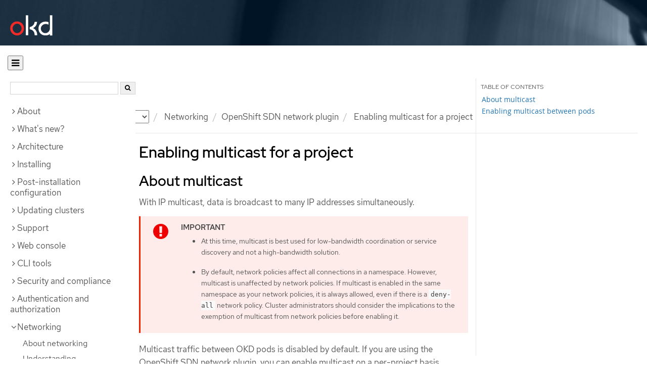

--- FILE ---
content_type: text/html; charset=utf-8
request_url: https://docs.okd.io/4.13/networking/openshift_sdn/enabling-multicast.html
body_size: 37872
content:


<!DOCTYPE html>
<!--[if IE 8]> <html class="ie8"> <![endif]-->
<!--[if IE 9]> <html class="ie9"> <![endif]-->
<!--[if gt IE 9]><!-->
<html>
<!--<![endif]-->

<head>
  <meta charset="utf-8">
  <meta content="IE=edge" http-equiv="X-UA-Compatible">
  <meta content="width=device-width, initial-scale=1.0" name="viewport">
  
  
  
  

  <title>Enabling multicast for a project - OpenShift SDN network plugin | Networking | OKD 4.13</title>
  <link href="https://assets.openshift.net/content/subdomain.css" rel="stylesheet" type="text/css"/>
  <link href="https://docs.okd.io/latest/_stylesheets/search.css" rel="stylesheet" media="screen"/>
  <link href="https://docs.okd.io/latest/_stylesheets/autumn.css" rel="stylesheet"  media="screen"/>
  <link href="https://assets.openshift.net/content/subdomain/touch-icon-precomposed.png" rel="apple-touch-icon-precomposed" type="image/png"/>
  <link href="https://assets.openshift.net/content/subdomain/favicon32x32.png" rel="shortcut icon" type="text/css"/>
  <link href="https://assets.openshift.net/content/osh-nav-footer.css" rel="stylesheet" type="text/css" media="screen"/>
  <link href="https://docs.okd.io/latest/_stylesheets/docs.css" rel="stylesheet"  media="screen"/>
  <link href="https://docs.okd.io/latest/_stylesheets/print.css" rel="stylesheet" type="text/css" media="print"/>
  <!--[if IE]><link rel="shortcut icon" href="https://assets.openshift.net/content/subdomain/favicon.ico"><![endif]-->
  <!-- or, set /favicon.ico for IE10 win -->
  <meta content="OpenShift" name="application-name">
  <meta content="#000000" name="msapplication-TileColor">
  <meta content="https://assets.openshift.net/content/subdomain/touch-icon-precomposed.png" name="msapplication-TileImage">

  <!-- Adobe DTM -->
  <script src="//www.redhat.com/dtm.js" type="text/javascript"></script>
  <!-- End Adobe DTM -->

  <script id="trustarc" src="https://static.redhat.com/libs/redhat/marketing/latest/trustarc/trustarc.js"></script>

  <link href="https://fonts.googleapis.com/icon?family=Material+Icons+Outlined"
        rel="stylesheet">

</head>

<body onload="selectVersion('4.13');">
  <div class="navbar navbar-default navbar-openshift navbar-origin" role="navigation">
  <div class="navbar-header">
    <a class="navbar-brand origin" href="/"></a>
  </div>
</div>
  
  <div class="container">
    <button id="hc-open-btn" class="open-btn-sm" onclick="openNav()" aria-label="Open"><span class="fa fa-bars" /></button>
    <ol class="breadcrumb hide-for-print">
      

      

      

      

      

      

      

      
      

      

      


      

      


      

      

      <li class="sitename">
        <a href="/">
          Documentation</a>
      </li>
      <li class="hidden-xs active">
        
              <a href="https://docs.okd.io/4.13/welcome/index.html">
            OKD
            </a>
            <select id="version-selector" onchange="versionSelector(this);">
              <option value="latest">latest</option>
              <option value="4.19">4.19</option>
              <option value="4.18">4.18</option>
              <option value="4.17">4.17</option>
              <option value="4.16">4.16</option>
              <option value="4.15">4.15</option>
              <option value="4.14">4.14</option>
              <option value="4.13">4.13</option>
              <option value="4.12">4.12</option>
              <option value="4.11">4.11</option>
              <option value="4.10">4.10</option>
              <option value="4.9">4.9</option>
              <option value="4.8">4.8</option>
              <option value="4.7">4.7</option>
              <option value="4.6">4.6</option>
              <option value="3.11">3.11</option>
              <option value="3.10">3.10</option>
              <option value="3.9">3.9</option>
              <option value="3.7">3.7</option>
              <option value="3.6">3.6</option>
            </select>
        
      </li>
      <li class="hidden-xs active">
        <a href="../../networking/about-networking.html">Networking</a>
      </li>
      <li class="hidden-xs active"><a href="../../networking/openshift_sdn/about-openshift-sdn.html">OpenShift SDN network plugin</a></li>
      
      <li class="hidden-xs active">
        Enabling multicast for a project
      </li>
      
    </ol>
    <div class="row row-offcanvas row-offcanvas-left">
      <div class="col-xs-8 col-sm-3 col-md-3 sidebar sidebar-offcanvas hide-for-print">
        <div class="row-fluid">
          <div id="btn-close">
            <button id="hc-close-btn" onclick="closeNav()" class="close-btn-sm" aria-label="close"><span class="fa fa-times" /></button>
          </div>
          <div id="hc-search">
            <input id="hc-search-input" type="text" aria-label="search">
            <button id="hc-search-btn" aria-label="search"><span class="fa fa-search" /></button>
          </div>
        </div>
        <ul class="nav nav-sidebar">
    <li class="nav-header"><a class="" href="javascript:void(0);" data-toggle="collapse" data-target="#topicGroup0"><span id="tgSpan0" class="fa fa-angle-right"></span>About</a>
      <ul id="topicGroup0" class="collapse  list-unstyled">
            <li><a class="" href="../../welcome/index.html">Welcome</a></li>
            <li><a class="" href="../../welcome/learn_more_about_openshift.html">Learn more about OpenShift Container Platform</a></li>
      </ul>
    </li>
    <li class="nav-header"><a class="" href="javascript:void(0);" data-toggle="collapse" data-target="#topicGroup1"><span id="tgSpan1" class="fa fa-angle-right"></span>What's new?</a>
      <ul id="topicGroup1" class="collapse  list-unstyled">
            <li><a class="" href="../../whats_new/new-features.html">New features and enhancements</a></li>
            <li><a class="" href="../../whats_new/deprecated-features.html">Deprecated features</a></li>
      </ul>
    </li>
    <li class="nav-header"><a class="" href="javascript:void(0);" data-toggle="collapse" data-target="#topicGroup2"><span id="tgSpan2" class="fa fa-angle-right"></span>Architecture</a>
      <ul id="topicGroup2" class="collapse  list-unstyled">
            <li><a class="" href="../../architecture/index.html">Architecture overview</a></li>
            <li><a class="" href="../../architecture/architecture.html">Product architecture</a></li>
            <li><a class="" href="../../architecture/architecture-installation.html">Installation and update</a></li>
            <li><a class="" href="../../architecture/control-plane.html">Control plane architecture</a></li>
            <li><a class="" href="../../architecture/understanding-development.html">Understanding OKD development</a></li>
            <li><a class="" href="../../architecture/architecture-rhcos.html">Fedora CoreOS</a></li>
      </ul>
    </li>
    <li class="nav-header"><a class="" href="javascript:void(0);" data-toggle="collapse" data-target="#topicGroup3"><span id="tgSpan3" class="fa fa-angle-right"></span>Installing</a>
      <ul id="topicGroup3" class="collapse  list-unstyled">
            <li class="nav-header"><a class="" href="javascript:void(0);" data-toggle="collapse" data-target="#topicSubGroup-3-0"><span id="sgSpan-3-0" class="fa fa-caret-right"></span>&nbsp;Installation overview</a>
              <ul id="topicSubGroup-3-0" class="nav-tertiary list-unstyled collapse">

                  <li><a class="" href="../../installing/overview/index.html">Installation overview</a></li>
                  <li><a class="" href="../../installing/overview/installing-preparing.html">Selecting an installation method and preparing a cluster</a></li>
                  <li><a class="" href="../../installing/overview/cluster-capabilities.html">Cluster capabilities</a></li>              </ul>
            </li>
            <li class="nav-header"><a class="" href="javascript:void(0);" data-toggle="collapse" data-target="#topicSubGroup-3-1"><span id="sgSpan-3-1" class="fa fa-caret-right"></span>&nbsp;Disconnected installation mirroring</a>
              <ul id="topicSubGroup-3-1" class="nav-tertiary list-unstyled collapse">

                  <li><a class="" href="../../installing/disconnected_install/index.html">About disconnected installation mirroring</a></li>
                  <li><a class="" href="../../installing/disconnected_install/installing-mirroring-creating-registry.html">Creating a mirror registry with mirror registry for Red Hat OpenShift</a></li>
                  <li><a class="" href="../../installing/disconnected_install/installing-mirroring-installation-images.html">Mirroring images for a disconnected installation</a></li>
                  <li><a class="" href="../../installing/disconnected_install/installing-mirroring-disconnected.html">Mirroring images for a disconnected installation using the oc-mirror plugin</a></li>              </ul>
            </li>
            <li class="nav-header"><a class="" href="javascript:void(0);" data-toggle="collapse" data-target="#topicSubGroup-3-2"><span id="sgSpan-3-2" class="fa fa-caret-right"></span>&nbsp;Installing on Alibaba</a>
              <ul id="topicSubGroup-3-2" class="nav-tertiary list-unstyled collapse">

                  <li><a class="" href="../../installing/installing_alibaba/preparing-to-install-on-alibaba.html">Preparing to install on Alibaba Cloud</a></li>
                  <li><a class="" href="../../installing/installing_alibaba/manually-creating-alibaba-ram.html">Creating the required Alibaba Cloud resources</a></li>
                  <li><a class="" href="../../installing/installing_alibaba/installing-alibaba-default.html">Installing a cluster quickly on Alibaba Cloud</a></li>
                  <li><a class="" href="../../installing/installing_alibaba/installing-alibaba-customizations.html">Installing a cluster on Alibaba Cloud with customizations</a></li>
                  <li><a class="" href="../../installing/installing_alibaba/installing-alibaba-network-customizations.html">Installing a cluster on Alibaba Cloud with network customizations</a></li>
                  <li><a class="" href="../../installing/installing_alibaba/installing-alibaba-vpc.html">Installing a cluster on Alibaba Cloud into an existing VPC</a></li>
                  <li><a class="" href="../../installing/installing_alibaba/uninstall-cluster-alibaba.html">Uninstalling a cluster on Alibaba Cloud</a></li>              </ul>
            </li>
            <li class="nav-header"><a class="" href="javascript:void(0);" data-toggle="collapse" data-target="#topicSubGroup-3-3"><span id="sgSpan-3-3" class="fa fa-caret-right"></span>&nbsp;Installing on AWS</a>
              <ul id="topicSubGroup-3-3" class="nav-tertiary list-unstyled collapse">

                  <li><a class="" href="../../installing/installing_aws/preparing-to-install-on-aws.html">Preparing to install on AWS</a></li>
                  <li><a class="" href="../../installing/installing_aws/installing-aws-account.html">Configuring an AWS account</a></li>
                  <li><a class="" href="../../installing/installing_aws/manually-creating-iam.html">Manually creating IAM</a></li>
                  <li><a class="" href="../../installing/installing_aws/installing-aws-default.html">Installing a cluster quickly on AWS</a></li>
                  <li><a class="" href="../../installing/installing_aws/installing-aws-customizations.html">Installing a cluster on AWS with customizations</a></li>
                  <li><a class="" href="../../installing/installing_aws/installing-aws-network-customizations.html">Installing a cluster on AWS with network customizations</a></li>
                  <li><a class="" href="../../installing/installing_aws/installing-restricted-networks-aws-installer-provisioned.html">Installing a cluster on AWS in a restricted network</a></li>
                  <li><a class="" href="../../installing/installing_aws/installing-aws-vpc.html">Installing a cluster on AWS into an existing VPC</a></li>
                  <li><a class="" href="../../installing/installing_aws/installing-aws-private.html">Installing a private cluster on AWS</a></li>
                  <li><a class="" href="../../installing/installing_aws/installing-aws-government-region.html">Installing a cluster on AWS into a government region</a></li>
                  <li><a class="" href="../../installing/installing_aws/installing-aws-secret-region.html">Installing a cluster on AWS into a Secret or Top Secret Region</a></li>
                  <li><a class="" href="../../installing/installing_aws/installing-aws-china.html">Installing a cluster on AWS into a China region</a></li>
                  <li><a class="" href="../../installing/installing_aws/installing-aws-user-infra.html">Installing a cluster on AWS using CloudFormation templates</a></li>
                  <li><a class="" href="../../installing/installing_aws/installing-aws-localzone.html">Installing a cluster using AWS Local Zones</a></li>
                  <li><a class="" href="../../installing/installing_aws/installing-restricted-networks-aws.html">Installing a cluster on AWS in a restricted network with user-provisioned infrastructure</a></li>
                  <li><a class="" href="../../installing/installing_aws/installing-aws-outposts-remote-workers.html">Installing a cluster on AWS with remote workers on AWS Outposts</a></li>
                  <li><a class="" href="../../installing/installing_aws/installing-aws-three-node.html">Installing a three-node cluster on AWS</a></li>
                  <li><a class="" href="../../installing/installing_aws/uninstalling-cluster-aws.html">Uninstalling a cluster on AWS</a></li>              </ul>
            </li>
            <li class="nav-header"><a class="" href="javascript:void(0);" data-toggle="collapse" data-target="#topicSubGroup-3-4"><span id="sgSpan-3-4" class="fa fa-caret-right"></span>&nbsp;Installing on Azure</a>
              <ul id="topicSubGroup-3-4" class="nav-tertiary list-unstyled collapse">

                  <li><a class="" href="../../installing/installing_azure/preparing-to-install-on-azure.html">Preparing to install on Azure</a></li>
                  <li><a class="" href="../../installing/installing_azure/installing-azure-account.html">Configuring an Azure account</a></li>
                  <li><a class="" href="../../installing/installing_azure/manually-creating-iam-azure.html">Manually creating IAM</a></li>
                  <li><a class="" href="../../installing/installing_azure/enabling-user-managed-encryption-azure.html">Enabling user-managed encryption on Azure</a></li>
                  <li><a class="" href="../../installing/installing_azure/installing-azure-default.html">Installing a cluster quickly on Azure</a></li>
                  <li><a class="" href="../../installing/installing_azure/installing-azure-customizations.html">Installing a cluster on Azure with customizations</a></li>
                  <li><a class="" href="../../installing/installing_azure/installing-azure-network-customizations.html">Installing a cluster on Azure with network customizations</a></li>
                  <li><a class="" href="../../installing/installing_azure/installing-azure-vnet.html">Installing a cluster on Azure into an existing VNet</a></li>
                  <li><a class="" href="../../installing/installing_azure/installing-azure-private.html">Installing a private cluster on Azure</a></li>
                  <li><a class="" href="../../installing/installing_azure/installing-azure-government-region.html">Installing a cluster on Azure into a government region</a></li>
                  <li><a class="" href="../../installing/installing_azure/installing-azure-user-infra.html">Installing a cluster on Azure using ARM templates</a></li>
                  <li><a class="" href="../../installing/installing_azure/installing-azure-three-node.html">Installing a three-node cluster on Azure</a></li>
                  <li><a class="" href="../../installing/installing_azure/uninstalling-cluster-azure.html">Uninstalling a cluster on Azure</a></li>              </ul>
            </li>
            <li class="nav-header"><a class="" href="javascript:void(0);" data-toggle="collapse" data-target="#topicSubGroup-3-5"><span id="sgSpan-3-5" class="fa fa-caret-right"></span>&nbsp;Installing on Azure Stack Hub</a>
              <ul id="topicSubGroup-3-5" class="nav-tertiary list-unstyled collapse">

                  <li><a class="" href="../../installing/installing_azure_stack_hub/preparing-to-install-on-azure-stack-hub.html">Preparing to install on Azure Stack Hub</a></li>
                  <li><a class="" href="../../installing/installing_azure_stack_hub/installing-azure-stack-hub-account.html">Configuring an Azure Stack Hub account</a></li>
                  <li><a class="" href="../../installing/installing_azure_stack_hub/installing-azure-stack-hub-default.html">Installing a cluster on Azure Stack Hub with an installer-provisioned infrastructure</a></li>
                  <li><a class="" href="../../installing/installing_azure_stack_hub/installing-azure-stack-hub-network-customizations.html">Installing a cluster on Azure Stack Hub with network customizations</a></li>
                  <li><a class="" href="../../installing/installing_azure_stack_hub/installing-azure-stack-hub-user-infra.html">Installing a cluster on Azure Stack Hub using ARM templates</a></li>
                  <li><a class="" href="../../installing/installing_azure_stack_hub/uninstalling-cluster-azure-stack-hub.html">Uninstalling a cluster on Azure Stack Hub</a></li>              </ul>
            </li>
            <li class="nav-header"><a class="" href="javascript:void(0);" data-toggle="collapse" data-target="#topicSubGroup-3-6"><span id="sgSpan-3-6" class="fa fa-caret-right"></span>&nbsp;Installing on Google Cloud</a>
              <ul id="topicSubGroup-3-6" class="nav-tertiary list-unstyled collapse">

                  <li><a class="" href="../../installing/installing_gcp/preparing-to-install-on-gcp.html">Preparing to install on Google Cloud</a></li>
                  <li><a class="" href="../../installing/installing_gcp/installing-gcp-account.html">Configuring a Google Cloud project</a></li>
                  <li><a class="" href="../../installing/installing_gcp/manually-creating-iam-gcp.html">Manually creating IAM</a></li>
                  <li><a class="" href="../../installing/installing_gcp/installing-gcp-default.html">Installing a cluster quickly on Google Cloud</a></li>
                  <li><a class="" href="../../installing/installing_gcp/installing-gcp-customizations.html">Installing a cluster on Google Cloud with customizations</a></li>
                  <li><a class="" href="../../installing/installing_gcp/installing-gcp-network-customizations.html">Installing a cluster on Google Cloud with network customizations</a></li>
                  <li><a class="" href="../../installing/installing_gcp/installing-restricted-networks-gcp-installer-provisioned.html">Installing a cluster on Google Cloud in a restricted network</a></li>
                  <li><a class="" href="../../installing/installing_gcp/installing-gcp-vpc.html">Installing a cluster on Google Cloud into an existing VPC</a></li>
                  <li><a class="" href="../../installing/installing_gcp/installing-gcp-shared-vpc.html">Installing a cluster on Google Cloud into a shared VPC</a></li>
                  <li><a class="" href="../../installing/installing_gcp/installing-gcp-private.html">Installing a private cluster on Google Cloud</a></li>
                  <li><a class="" href="../../installing/installing_gcp/installing-gcp-user-infra.html">Installing a cluster on Google Cloud using Deployment Manager templates</a></li>
                  <li><a class="" href="../../installing/installing_gcp/installing-gcp-user-infra-vpc.html">Installing a cluster into a shared VPC on Google Cloud using Deployment Manager templates</a></li>
                  <li><a class="" href="../../installing/installing_gcp/installing-restricted-networks-gcp.html">Installing a cluster on Google Cloud in a restricted network with user-provisioned infrastructure</a></li>
                  <li><a class="" href="../../installing/installing_gcp/installing-gcp-three-node.html">Installing a three-node cluster on Google Cloud</a></li>
                  <li><a class="" href="../../installing/installing_gcp/uninstalling-cluster-gcp.html">Uninstalling a cluster on Google Cloud</a></li>              </ul>
            </li>
            <li class="nav-header"><a class="" href="javascript:void(0);" data-toggle="collapse" data-target="#topicSubGroup-3-7"><span id="sgSpan-3-7" class="fa fa-caret-right"></span>&nbsp;Installing on IBM Cloud VPC</a>
              <ul id="topicSubGroup-3-7" class="nav-tertiary list-unstyled collapse">

                  <li><a class="" href="../../installing/installing_ibm_cloud_public/preparing-to-install-on-ibm-cloud.html">Preparing to install on IBM Cloud VPC</a></li>
                  <li><a class="" href="../../installing/installing_ibm_cloud_public/installing-ibm-cloud-account.html">Configuring an IBM Cloud account</a></li>
                  <li><a class="" href="../../installing/installing_ibm_cloud_public/configuring-iam-ibm-cloud.html">Configuring IAM for IBM Cloud VPC</a></li>
                  <li><a class="" href="../../installing/installing_ibm_cloud_public/installing-ibm-cloud-customizations.html">Installing a cluster on IBM Cloud VPC with customizations</a></li>
                  <li><a class="" href="../../installing/installing_ibm_cloud_public/installing-ibm-cloud-network-customizations.html">Installing a cluster on IBM Cloud VPC with network customizations</a></li>
                  <li><a class="" href="../../installing/installing_ibm_cloud_public/installing-ibm-cloud-vpc.html">Installing a cluster on IBM Cloud VPC into an existing VPC</a></li>
                  <li><a class="" href="../../installing/installing_ibm_cloud_public/installing-ibm-cloud-private.html">Installing a private cluster on IBM Cloud VPC</a></li>
                  <li><a class="" href="../../installing/installing_ibm_cloud_public/uninstalling-cluster-ibm-cloud.html">Uninstalling a cluster on IBM Cloud VPC</a></li>              </ul>
            </li>
            <li class="nav-header"><a class="" href="javascript:void(0);" data-toggle="collapse" data-target="#topicSubGroup-3-8"><span id="sgSpan-3-8" class="fa fa-caret-right"></span>&nbsp;Installing on Nutanix</a>
              <ul id="topicSubGroup-3-8" class="nav-tertiary list-unstyled collapse">

                  <li><a class="" href="../../installing/installing_nutanix/preparing-to-install-on-nutanix.html">Preparing to install on Nutanix</a></li>
                  <li><a class="" href="../../installing/installing_nutanix/installing-nutanix-installer-provisioned.html">Installing a cluster on Nutanix</a></li>
                  <li><a class="" href="../../installing/installing_nutanix/installing-restricted-networks-nutanix-installer-provisioned.html">Installing a cluster on Nutanix in a restricted network</a></li>
                  <li><a class="" href="../../installing/installing_nutanix/uninstalling-cluster-nutanix.html">Uninstalling a cluster on Nutanix</a></li>              </ul>
            </li>
            <li class="nav-header"><a class="" href="javascript:void(0);" data-toggle="collapse" data-target="#topicSubGroup-3-9"><span id="sgSpan-3-9" class="fa fa-caret-right"></span>&nbsp;Installing on bare metal</a>
              <ul id="topicSubGroup-3-9" class="nav-tertiary list-unstyled collapse">

                  <li><a class="" href="../../installing/installing_bare_metal/preparing-to-install-on-bare-metal.html">Preparing to install on bare metal</a></li>
                  <li><a class="" href="../../installing/installing_bare_metal/installing-bare-metal.html">Installing a user-provisioned cluster on bare metal</a></li>
                  <li><a class="" href="../../installing/installing_bare_metal/installing-bare-metal-network-customizations.html">Installing a user-provisioned bare metal cluster with network customizations</a></li>
                  <li><a class="" href="../../installing/installing_bare_metal/installing-restricted-networks-bare-metal.html">Installing a user-provisioned bare metal cluster on a restricted network</a></li>
                  <li><a class="" href="../../installing/installing_bare_metal/scaling-a-user-provisioned-cluster-with-the-bare-metal-operator.html">Scaling a user-provisioned installation with the bare metal operator</a></li>              </ul>
            </li>
            <li class="nav-header"><a class="" href="javascript:void(0);" data-toggle="collapse" data-target="#topicSubGroup-3-10"><span id="sgSpan-3-10" class="fa fa-caret-right"></span>&nbsp;Deploying installer-provisioned clusters on bare metal</a>
              <ul id="topicSubGroup-3-10" class="nav-tertiary list-unstyled collapse">

                  <li><a class="" href="../../installing/installing_bare_metal_ipi/ipi-install-overview.html">Overview</a></li>
                  <li><a class="" href="../../installing/installing_bare_metal_ipi/ipi-install-prerequisites.html">Prerequisites</a></li>
                  <li><a class="" href="../../installing/installing_bare_metal_ipi/ipi-install-installation-workflow.html">Setting up the environment for an OpenShift installation</a></li>
                  <li><a class="" href="../../installing/installing_bare_metal_ipi/ipi-install-installing-a-cluster.html">Installing a cluster</a></li>
                  <li><a class="" href="../../installing/installing_bare_metal_ipi/ipi-install-post-installation-configuration.html">Post-installation configuration</a></li>
                  <li><a class="" href="../../installing/installing_bare_metal_ipi/ipi-install-expanding-the-cluster.html">Expanding the cluster</a></li>
                  <li><a class="" href="../../installing/installing_bare_metal_ipi/ipi-install-troubleshooting.html">Troubleshooting</a></li>              </ul>
            </li>
            <li class="nav-header"><a class="" href="javascript:void(0);" data-toggle="collapse" data-target="#topicSubGroup-3-11"><span id="sgSpan-3-11" class="fa fa-caret-right"></span>&nbsp;Installing IBM Cloud Bare Metal (Classic)</a>
              <ul id="topicSubGroup-3-11" class="nav-tertiary list-unstyled collapse">

                  <li><a class="" href="../../installing/installing_ibm_cloud/install-ibm-cloud-prerequisites.html">Prerequisites</a></li>
                  <li><a class="" href="../../installing/installing_ibm_cloud/install-ibm-cloud-installation-workflow.html">Installation workflow</a></li>              </ul>
            </li>
            <li class="nav-header"><a class="" href="javascript:void(0);" data-toggle="collapse" data-target="#topicSubGroup-3-12"><span id="sgSpan-3-12" class="fa fa-caret-right"></span>&nbsp;Installing on OpenStack</a>
              <ul id="topicSubGroup-3-12" class="nav-tertiary list-unstyled collapse">

                  <li><a class="" href="../../installing/installing_openstack/preparing-to-install-on-openstack.html">Preparing to install on OpenStack</a></li>
                  <li><a class="" href="../../installing/installing_openstack/installing-openstack-nfv-preparing.html">Preparing to install a cluster that uses SR-IOV or OVS-DPDK on OpenStack</a></li>
                  <li><a class="" href="../../installing/installing_openstack/installing-openstack-installer-custom.html">Installing a cluster on OpenStack with customizations</a></li>
                  <li><a class="" href="../../installing/installing_openstack/installing-openstack-installer-kuryr.html">Installing a cluster on OpenStack with Kuryr</a></li>
                  <li><a class="" href="../../installing/installing_openstack/installing-openstack-user.html">Installing a cluster on OpenStack on your own infrastructure</a></li>
                  <li><a class="" href="../../installing/installing_openstack/installing-openstack-user-kuryr.html">Installing a cluster on OpenStack with Kuryr on your own infrastructure</a></li>
                  <li><a class="" href="../../installing/installing_openstack/installing-openstack-installer-restricted.html">Installing a cluster on OpenStack in a restricted network</a></li>
                  <li><a class="" href="../../installing/installing_openstack/installing-openstack-network-config.html">Configuring network settings after installing OpenStack</a></li>
                  <li><a class="" href="../../installing/installing_openstack/installing-openstack-cloud-config-reference.html">OpenStack Cloud Controller Manager reference guide</a></li>
                  <li><a class="" href="../../installing/installing_openstack/uninstalling-cluster-openstack.html">Uninstalling a cluster on OpenStack</a></li>
                  <li><a class="" href="../../installing/installing_openstack/uninstalling-openstack-user.html">Uninstalling a cluster on OpenStack from your own infrastructure</a></li>              </ul>
            </li>
            <li class="nav-header"><a class="" href="javascript:void(0);" data-toggle="collapse" data-target="#topicSubGroup-3-13"><span id="sgSpan-3-13" class="fa fa-caret-right"></span>&nbsp;Installing on oVirt</a>
              <ul id="topicSubGroup-3-13" class="nav-tertiary list-unstyled collapse">

                  <li><a class="" href="../../installing/installing_rhv/preparing-to-install-on-rhv.html">Preparing to install on RHV</a></li>
                  <li><a class="" href="../../installing/installing_rhv/installing-rhv-default.html">Installing a cluster quickly on oVirt</a></li>
                  <li><a class="" href="../../installing/installing_rhv/installing-rhv-customizations.html">Installing a cluster on oVirt with customizations</a></li>
                  <li><a class="" href="../../installing/installing_rhv/installing-rhv-user-infra.html">Installing a cluster on oVirt with user-provisioned infrastructure</a></li>
                  <li><a class="" href="../../installing/installing_rhv/installing-rhv-restricted-network.html">Installing a cluster on RHV in a restricted network</a></li>
                  <li><a class="" href="../../installing/installing_rhv/uninstalling-cluster-rhv.html">Uninstalling a cluster on oVirt</a></li>              </ul>
            </li>
            <li class="nav-header"><a class="" href="javascript:void(0);" data-toggle="collapse" data-target="#topicSubGroup-3-14"><span id="sgSpan-3-14" class="fa fa-caret-right"></span>&nbsp;Installing on vSphere</a>
              <ul id="topicSubGroup-3-14" class="nav-tertiary list-unstyled collapse">

                  <li><a class="" href="../../installing/installing_vsphere/preparing-to-install-on-vsphere.html">Preparing to install on vSphere</a></li>
                  <li><a class="" href="../../installing/installing_vsphere/installing-vsphere-installer-provisioned.html">Installing a cluster on vSphere</a></li>
                  <li><a class="" href="../../installing/installing_vsphere/installing-vsphere-installer-provisioned-customizations.html">Installing a cluster on vSphere with customizations</a></li>
                  <li><a class="" href="../../installing/installing_vsphere/installing-vsphere-installer-provisioned-network-customizations.html">Installing a cluster on vSphere with network customizations</a></li>
                  <li><a class="" href="../../installing/installing_vsphere/installing-vsphere.html">Installing a cluster on vSphere with user-provisioned infrastructure</a></li>
                  <li><a class="" href="../../installing/installing_vsphere/installing-vsphere-network-customizations.html">Installing a cluster on vSphere with user-provisioned infrastructure and network customizations</a></li>
                  <li><a class="" href="../../installing/installing_vsphere/installing-restricted-networks-installer-provisioned-vsphere.html">Installing a cluster on vSphere in a restricted network</a></li>
                  <li><a class="" href="../../installing/installing_vsphere/installing-restricted-networks-vsphere.html">Installing a cluster on vSphere in a restricted network with user-provisioned infrastructure</a></li>
                  <li><a class="" href="../../installing/installing_vsphere/installing-vsphere-three-node.html">Installing a three-node cluster on vSphere</a></li>
                  <li><a class="" href="../../installing/installing_vsphere/post-install-vsphere-zones-regions-configuration.html">Regions and zones for a VMware vCenter</a></li>
                  <li><a class="" href="../../installing/installing_vsphere/vsphere-post-installation-encryption.html">Enabling encryption on a vSphere cluster</a></li>
                  <li><a class="" href="../../installing/installing_vsphere/installing-vsphere-post-installation-configuration.html">Configuring the vSphere connection settings after an installation</a></li>
                  <li><a class="" href="../../installing/installing_vsphere/uninstalling-cluster-vsphere-installer-provisioned.html">Uninstalling a cluster on vSphere that uses installer-provisioned infrastructure</a></li>
                  <li><a class="" href="../../installing/installing_vsphere/using-vsphere-problem-detector-operator.html">Using the vSphere Problem Detector Operator</a></li>              </ul>
            </li>
            <li class="nav-header"><a class="" href="javascript:void(0);" data-toggle="collapse" data-target="#topicSubGroup-3-15"><span id="sgSpan-3-15" class="fa fa-caret-right"></span>&nbsp;Installing on VMC</a>
              <ul id="topicSubGroup-3-15" class="nav-tertiary list-unstyled collapse">

                  <li><a class="" href="../../installing/installing_vmc/preparing-to-install-on-vmc.html">Preparing to install on VMC</a></li>
                  <li><a class="" href="../../installing/installing_vmc/installing-vmc.html">Installing a cluster on VMC</a></li>
                  <li><a class="" href="../../installing/installing_vmc/installing-vmc-customizations.html">Installing a cluster on VMC with customizations</a></li>
                  <li><a class="" href="../../installing/installing_vmc/installing-vmc-network-customizations.html">Installing a cluster on VMC with network customizations</a></li>
                  <li><a class="" href="../../installing/installing_vmc/installing-restricted-networks-vmc.html">Installing a cluster on VMC in a restricted network</a></li>
                  <li><a class="" href="../../installing/installing_vmc/installing-vmc-user-infra.html">Installing a cluster on VMC with user-provisioned infrastructure</a></li>
                  <li><a class="" href="../../installing/installing_vmc/installing-vmc-network-customizations-user-infra.html">Installing a cluster on VMC with user-provisioned infrastructure and network customizations</a></li>
                  <li><a class="" href="../../installing/installing_vmc/installing-restricted-networks-vmc-user-infra.html">Installing a cluster on VMC in a restricted network with user-provisioned infrastructure</a></li>
                  <li><a class="" href="../../installing/installing_vmc/installing-vmc-three-node.html">Installing a three-node cluster on VMC</a></li>
                  <li><a class="" href="../../installing/installing_vmc/uninstalling-cluster-vmc.html">Uninstalling a cluster on VMC</a></li>              </ul>
            </li>
            <li class="nav-header"><a class="" href="javascript:void(0);" data-toggle="collapse" data-target="#topicSubGroup-3-16"><span id="sgSpan-3-16" class="fa fa-caret-right"></span>&nbsp;Installing on any platform</a>
              <ul id="topicSubGroup-3-16" class="nav-tertiary list-unstyled collapse">

                  <li><a class="" href="../../installing/installing_platform_agnostic/installing-platform-agnostic.html">Installing a cluster on any platform</a></li>              </ul>
            </li>
            <li class="nav-header"><a class="" href="javascript:void(0);" data-toggle="collapse" data-target="#topicSubGroup-3-17"><span id="sgSpan-3-17" class="fa fa-caret-right"></span>&nbsp;Installation configuration</a>
              <ul id="topicSubGroup-3-17" class="nav-tertiary list-unstyled collapse">

                  <li><a class="" href="../../installing/install_config/installing-customizing.html">Customizing nodes</a></li>
                  <li><a class="" href="../../installing/install_config/configuring-firewall.html">Configuring your firewall</a></li>              </ul>
            </li>
            <li class="nav-header"><a class="" href="javascript:void(0);" data-toggle="collapse" data-target="#topicSubGroup-3-18"><span id="sgSpan-3-18" class="fa fa-caret-right"></span>&nbsp;Validation and troubleshooting</a>
              <ul id="topicSubGroup-3-18" class="nav-tertiary list-unstyled collapse">

                  <li><a class="" href="../../installing/validation_and_troubleshooting/validating-an-installation.html">Validating an installation</a></li>
                  <li><a class="" href="../../installing/validation_and_troubleshooting/installing-troubleshooting.html">Troubleshooting installation issues</a></li>              </ul>
            </li>
      </ul>
    </li>
    <li class="nav-header"><a class="" href="javascript:void(0);" data-toggle="collapse" data-target="#topicGroup4"><span id="tgSpan4" class="fa fa-angle-right"></span>Post-installation configuration</a>
      <ul id="topicGroup4" class="collapse  list-unstyled">
            <li><a class="" href="../../post_installation_configuration/configuring-private-cluster.html">Configuring a private cluster</a></li>
            <li><a class="" href="../../post_installation_configuration/bare-metal-configuration.html">Bare metal configuration</a></li>
            <li><a class="" href="../../post_installation_configuration/machine-configuration-tasks.html">Machine configuration tasks</a></li>
            <li><a class="" href="../../post_installation_configuration/cluster-tasks.html">Cluster tasks</a></li>
            <li><a class="" href="../../post_installation_configuration/node-tasks.html">Node tasks</a></li>
            <li><a class="" href="../../post_installation_configuration/post-install-network-configuration.html">Postinstallation network configuration</a></li>
            <li><a class="" href="../../post_installation_configuration/post-install-image-config.html">Configuring image streams and image registries</a></li>
            <li><a class="" href="../../post_installation_configuration/post-install-storage-configuration.html">Storage configuration</a></li>
            <li><a class="" href="../../post_installation_configuration/preparing-for-users.html">Preparing for users</a></li>
            <li><a class="" href="../../post_installation_configuration/configuring-alert-notifications.html">Configuring alert notifications</a></li>
            <li><a class="" href="../../post_installation_configuration/connected-to-disconnected.html">Converting a connected cluster to a disconnected cluster</a></li>
            <li><a class="" href="../../post_installation_configuration/enabling-cluster-capabilities.html">Enabling cluster capabilities</a></li>
            <li><a class="" href="../../post_installation_configuration/ibmz-post-install.html">Configuring additional devices in an IBM Z or IBM LinuxONE environment</a></li>
            <li><a class="" href="../../post_installation_configuration/coreos-layering.html">Fedora CoreOS (FCOS) image layering</a></li>
      </ul>
    </li>
    <li class="nav-header"><a class="" href="javascript:void(0);" data-toggle="collapse" data-target="#topicGroup5"><span id="tgSpan5" class="fa fa-angle-right"></span>Updating clusters</a>
      <ul id="topicGroup5" class="collapse  list-unstyled">
            <li><a class="" href="../../updating/index.html">Updating clusters overview</a></li>
            <li><a class="" href="../../updating/understanding-openshift-update-duration.html">Understanding OpenShift update duration</a></li>
            <li><a class="" href="../../updating/updating-cluster-prepare.html">Preparing to update to OKD 4.13</a></li>
            <li><a class="" href="../../updating/preparing-manual-creds-update.html">Preparing to update a cluster with manually maintained credentials</a></li>
            <li><a class="" href="../../updating/updating-cluster-within-minor.html">Updating a cluster using the web console</a></li>
            <li><a class="" href="../../updating/updating-cluster-cli.html">Updating a cluster using the CLI</a></li>
            <li><a class="" href="../../updating/migrating-to-multi-payload.html">Migrating to a cluster with multi-architecture compute machines</a></li>
            <li><a class="" href="../../updating/update-using-custom-machine-config-pools.html">Performing update using canary rollout strategy</a></li>
            <li><a class="" href="../../updating/updating-bootloader-rhcos.html">Updating the boot loader on Fedora CoreOS nodes using bootupd</a></li>
            <li class="nav-header"><a class="" href="javascript:void(0);" data-toggle="collapse" data-target="#topicSubGroup-5-9"><span id="sgSpan-5-9" class="fa fa-caret-right"></span>&nbsp;Updating a cluster in a disconnected environment</a>
              <ul id="topicSubGroup-5-9" class="nav-tertiary list-unstyled collapse">

                  <li><a class="" href="../../updating/updating-restricted-network-cluster/index.html">About cluster updates in a disconnected environment</a></li>
                  <li><a class="" href="../../updating/updating-restricted-network-cluster/mirroring-image-repository.html">Mirroring the OpenShift Container Platform image repository</a></li>
                  <li><a class="" href="../../updating/updating-restricted-network-cluster/restricted-network-update.html">Updating a cluster in a disconnected environment by using the CLI</a></li>              </ul>
            </li>
            <li><a class="" href="../../updating/updating-hardware-on-nodes-running-on-vsphere.html">Updating hardware on nodes running on vSphere</a></li>
            <li><a class="" href="../../updating/kmm-preflight-validation.html">Preflight validation for Kernel Module Management (KMM) Modules</a></li>
            <li><a class="" href="../../updating/updating-hosted-control-planes.html">Updating hosted control planes</a></li>
      </ul>
    </li>
    <li class="nav-header"><a class="" href="javascript:void(0);" data-toggle="collapse" data-target="#topicGroup6"><span id="tgSpan6" class="fa fa-angle-right"></span>Support</a>
      <ul id="topicGroup6" class="collapse  list-unstyled">
            <li><a class="" href="../../support/index.html">Support overview</a></li>
            <li><a class="" href="../../support/managing-cluster-resources.html">Managing your cluster resources</a></li>
            <li><a class="" href="../../support/getting-support.html">Getting support</a></li>
            <li class="nav-header"><a class="" href="javascript:void(0);" data-toggle="collapse" data-target="#topicSubGroup-6-3"><span id="sgSpan-6-3" class="fa fa-caret-right"></span>&nbsp;Remote health monitoring with connected clusters</a>
              <ul id="topicSubGroup-6-3" class="nav-tertiary list-unstyled collapse">

                  <li><a class="" href="../../support/remote_health_monitoring/about-remote-health-monitoring.html">About remote health monitoring</a></li>
                  <li><a class="" href="../../support/remote_health_monitoring/showing-data-collected-by-remote-health-monitoring.html">Showing data collected by remote health monitoring</a></li>
                  <li><a class="" href="../../support/remote_health_monitoring/remote-health-reporting.html">Remote health reporting</a></li>
                  <li><a class="" href="../../support/remote_health_monitoring/using-insights-to-identify-issues-with-your-cluster.html">Using Insights to identify issues with your cluster</a></li>
                  <li><a class="" href="../../support/remote_health_monitoring/using-insights-operator.html">Using the Insights Operator</a></li>
                  <li><a class="" href="../../support/remote_health_monitoring/remote-health-reporting-from-restricted-network.html">Using remote health reporting in a restricted network</a></li>
                  <li><a class="" href="../../support/remote_health_monitoring/insights-operator-simple-access.html">Importing simple content access entitlements with Insights Operator</a></li>              </ul>
            </li>
            <li><a class="" href="../../support/gathering-cluster-data.html">Gathering data about your cluster</a></li>
            <li><a class="" href="../../support/summarizing-cluster-specifications.html">Summarizing cluster specifications</a></li>
            <li class="nav-header"><a class="" href="javascript:void(0);" data-toggle="collapse" data-target="#topicSubGroup-6-6"><span id="sgSpan-6-6" class="fa fa-caret-right"></span>&nbsp;Troubleshooting</a>
              <ul id="topicSubGroup-6-6" class="nav-tertiary list-unstyled collapse">

                  <li><a class="" href="../../support/troubleshooting/troubleshooting-installations.html">Troubleshooting installations</a></li>
                  <li><a class="" href="../../support/troubleshooting/verifying-node-health.html">Verifying node health</a></li>
                  <li><a class="" href="../../support/troubleshooting/troubleshooting-crio-issues.html">Troubleshooting CRI-O container runtime issues</a></li>
                  <li><a class="" href="../../support/troubleshooting/troubleshooting-operating-system-issues.html">Troubleshooting operating system issues</a></li>
                  <li><a class="" href="../../support/troubleshooting/troubleshooting-network-issues.html">Troubleshooting network issues</a></li>
                  <li><a class="" href="../../support/troubleshooting/troubleshooting-operator-issues.html">Troubleshooting Operator issues</a></li>
                  <li><a class="" href="../../support/troubleshooting/investigating-pod-issues.html">Investigating pod issues</a></li>
                  <li><a class="" href="../../support/troubleshooting/troubleshooting-s2i.html">Troubleshooting the Source-to-Image process</a></li>
                  <li><a class="" href="../../support/troubleshooting/troubleshooting-storage-issues.html">Troubleshooting storage issues</a></li>
                  <li><a class="" href="../../support/troubleshooting/troubleshooting-windows-container-workload-issues.html">Troubleshooting Windows container workload issues</a></li>
                  <li><a class="" href="../../support/troubleshooting/investigating-monitoring-issues.html">Investigating monitoring issues</a></li>
                  <li><a class="" href="../../support/troubleshooting/diagnosing-oc-issues.html">Diagnosing OpenShift CLI (oc) issues</a></li>              </ul>
            </li>
      </ul>
    </li>
    <li class="nav-header"><a class="" href="javascript:void(0);" data-toggle="collapse" data-target="#topicGroup7"><span id="tgSpan7" class="fa fa-angle-right"></span>Web console</a>
      <ul id="topicGroup7" class="collapse  list-unstyled">
            <li><a class="" href="../../web_console/web-console-overview.html">Web console overview</a></li>
            <li><a class="" href="../../web_console/web-console.html">Accessing the web console</a></li>
            <li><a class="" href="../../web_console/using-dashboard-to-get-cluster-information.html">Using the OpenShift Container Platform dashboard to get cluster information</a></li>
            <li><a class="" href="../../web_console/adding-user-preferences.html">Adding user preferences</a></li>
            <li><a class="" href="../../web_console/configuring-web-console.html">Configuring the web console</a></li>
            <li><a class="" href="../../web_console/customizing-the-web-console.html">Customizing the web console</a></li>
            <li class="nav-header"><a class="" href="javascript:void(0);" data-toggle="collapse" data-target="#topicSubGroup-7-6"><span id="sgSpan-7-6" class="fa fa-caret-right"></span>&nbsp;Dynamic plugins</a>
              <ul id="topicSubGroup-7-6" class="nav-tertiary list-unstyled collapse">

                  <li><a class="" href="../../web_console/dynamic-plugin/overview-dynamic-plugin.html">Overview of dynamic plugins</a></li>
                  <li><a class="" href="../../web_console/dynamic-plugin/dynamic-plugins-get-started.html">Getting started with dynamic plugins</a></li>
                  <li><a class="" href="../../web_console/dynamic-plugin/deploy-plugin-cluster.html">Deploy your plugin on a cluster</a></li>
                  <li><a class="" href="../../web_console/dynamic-plugin/dynamic-plugin-example.html">Dynamic plugin example</a></li>
                  <li><a class="" href="../../web_console/dynamic-plugin/dynamic-plugins-reference.html">Dynamic plugin reference</a></li>              </ul>
            </li>
            <li><a class="" href="../../web_console/disabling-web-console.html">Disabling the web console</a></li>
            <li><a class="" href="../../web_console/creating-quick-start-tutorials.html">Creating quick start tutorials</a></li>
      </ul>
    </li>
    <li class="nav-header"><a class="" href="javascript:void(0);" data-toggle="collapse" data-target="#topicGroup8"><span id="tgSpan8" class="fa fa-angle-right"></span>CLI tools</a>
      <ul id="topicGroup8" class="collapse  list-unstyled">
            <li><a class="" href="../../cli_reference/index.html">CLI tools overview</a></li>
            <li class="nav-header"><a class="" href="javascript:void(0);" data-toggle="collapse" data-target="#topicSubGroup-8-1"><span id="sgSpan-8-1" class="fa fa-caret-right"></span>&nbsp;OpenShift CLI (oc)</a>
              <ul id="topicSubGroup-8-1" class="nav-tertiary list-unstyled collapse">

                  <li><a class="" href="../../cli_reference/openshift_cli/getting-started-cli.html">Getting started with the OpenShift CLI</a></li>
                  <li><a class="" href="../../cli_reference/openshift_cli/configuring-cli.html">Configuring the OpenShift CLI</a></li>
                  <li><a class="" href="../../cli_reference/openshift_cli/usage-oc-kubectl.html">Usage of oc and kubectl commands</a></li>
                  <li><a class="" href="../../cli_reference/openshift_cli/managing-cli-profiles.html">Managing CLI profiles</a></li>
                  <li><a class="" href="../../cli_reference/openshift_cli/extending-cli-plugins.html">Extending the OpenShift CLI with plugins</a></li>
                  <li><a class="" href="../../cli_reference/openshift_cli/managing-cli-plugins-krew.html">Managing CLI plugins with Krew</a></li>
                  <li><a class="" href="../../cli_reference/openshift_cli/developer-cli-commands.html">OpenShift CLI developer command reference</a></li>
                  <li><a class="" href="../../cli_reference/openshift_cli/administrator-cli-commands.html">OpenShift CLI administrator command reference</a></li>              </ul>
            </li>
            <li><a class="" href="../../cli_reference/odo-important-update.html">Developer CLI (odo)</a></li>
            <li><a class="" href="../../cli_reference/kn-cli-tools.html">Knative CLI (kn) for use with OpenShift Serverless</a></li>
            <li class="nav-header"><a class="" href="javascript:void(0);" data-toggle="collapse" data-target="#topicSubGroup-8-4"><span id="sgSpan-8-4" class="fa fa-caret-right"></span>&nbsp;opm CLI</a>
              <ul id="topicSubGroup-8-4" class="nav-tertiary list-unstyled collapse">

                  <li><a class="" href="../../cli_reference/opm/cli-opm-install.html">Installing the opm CLI</a></li>
                  <li><a class="" href="../../cli_reference/opm/cli-opm-ref.html">opm CLI reference</a></li>              </ul>
            </li>
            <li class="nav-header"><a class="" href="javascript:void(0);" data-toggle="collapse" data-target="#topicSubGroup-8-5"><span id="sgSpan-8-5" class="fa fa-caret-right"></span>&nbsp;Operator SDK</a>
              <ul id="topicSubGroup-8-5" class="nav-tertiary list-unstyled collapse">

                  <li><a class="" href="../../cli_reference/osdk/cli-osdk-install.html">Installing the Operator SDK CLI</a></li>
                  <li><a class="" href="../../cli_reference/osdk/cli-osdk-ref.html">Operator SDK CLI reference</a></li>              </ul>
            </li>
      </ul>
    </li>
    <li class="nav-header"><a class="" href="javascript:void(0);" data-toggle="collapse" data-target="#topicGroup9"><span id="tgSpan9" class="fa fa-angle-right"></span>Security and compliance</a>
      <ul id="topicGroup9" class="collapse  list-unstyled">
            <li><a class="" href="../../security/index.html">Security and compliance overview</a></li>
            <li class="nav-header"><a class="" href="javascript:void(0);" data-toggle="collapse" data-target="#topicSubGroup-9-1"><span id="sgSpan-9-1" class="fa fa-caret-right"></span>&nbsp;Container security</a>
              <ul id="topicSubGroup-9-1" class="nav-tertiary list-unstyled collapse">

                  <li><a class="" href="../../security/container_security/security-understanding.html">Understanding container security</a></li>
                  <li><a class="" href="../../security/container_security/security-hosts-vms.html">Understanding host and VM security</a></li>
                  <li><a class="" href="../../security/container_security/security-container-signature.html">Container image signatures</a></li>
                  <li><a class="" href="../../security/container_security/security-hardening.html">Hardening Fedora CoreOS</a></li>
                  <li><a class="" href="../../security/container_security/security-compliance.html">Understanding compliance</a></li>
                  <li><a class="" href="../../security/container_security/security-container-content.html">Securing container content</a></li>
                  <li><a class="" href="../../security/container_security/security-registries.html">Using container registries securely</a></li>
                  <li><a class="" href="../../security/container_security/security-build.html">Securing the build process</a></li>
                  <li><a class="" href="../../security/container_security/security-deploy.html">Deploying containers</a></li>
                  <li><a class="" href="../../security/container_security/security-platform.html">Securing the container platform</a></li>
                  <li><a class="" href="../../security/container_security/security-network.html">Securing networks</a></li>
                  <li><a class="" href="../../security/container_security/security-storage.html">Securing attached storage</a></li>
                  <li><a class="" href="../../security/container_security/security-monitoring.html">Monitoring cluster events and logs</a></li>              </ul>
            </li>
            <li class="nav-header"><a class="" href="javascript:void(0);" data-toggle="collapse" data-target="#topicSubGroup-9-2"><span id="sgSpan-9-2" class="fa fa-caret-right"></span>&nbsp;Configuring certificates</a>
              <ul id="topicSubGroup-9-2" class="nav-tertiary list-unstyled collapse">

                  <li><a class="" href="../../security/certificates/replacing-default-ingress-certificate.html">Replacing the default ingress certificate</a></li>
                  <li><a class="" href="../../security/certificates/api-server.html">Adding API server certificates</a></li>
                  <li><a class="" href="../../security/certificates/service-serving-certificate.html">Securing service traffic using service serving certificates</a></li>
                  <li><a class="" href="../../security/certificates/updating-ca-bundle.html">Updating the CA bundle</a></li>              </ul>
            </li>
            <li class="nav-header"><a class="" href="javascript:void(0);" data-toggle="collapse" data-target="#topicSubGroup-9-3"><span id="sgSpan-9-3" class="fa fa-caret-right"></span>&nbsp;Certificate types and descriptions</a>
              <ul id="topicSubGroup-9-3" class="nav-tertiary list-unstyled collapse">

                  <li><a class="" href="../../security/certificate_types_descriptions/user-provided-certificates-for-api-server.html">User-provided certificates for the API server</a></li>
                  <li><a class="" href="../../security/certificate_types_descriptions/proxy-certificates.html">Proxy certificates</a></li>
                  <li><a class="" href="../../security/certificate_types_descriptions/service-ca-certificates.html">Service CA certificates</a></li>
                  <li><a class="" href="../../security/certificate_types_descriptions/node-certificates.html">Node certificates</a></li>
                  <li><a class="" href="../../security/certificate_types_descriptions/bootstrap-certificates.html">Bootstrap certificates</a></li>
                  <li><a class="" href="../../security/certificate_types_descriptions/etcd-certificates.html">etcd certificates</a></li>
                  <li><a class="" href="../../security/certificate_types_descriptions/olm-certificates.html">OLM certificates</a></li>
                  <li><a class="" href="../../security/certificate_types_descriptions/aggregated-api-client-certificates.html">Aggregated API client certificates</a></li>
                  <li><a class="" href="../../security/certificate_types_descriptions/machine-config-operator-certificates.html">Machine Config Operator certificates</a></li>
                  <li><a class="" href="../../security/certificate_types_descriptions/user-provided-certificates-for-default-ingress.html">User-provided certificates for default ingress</a></li>
                  <li><a class="" href="../../security/certificate_types_descriptions/ingress-certificates.html">Ingress certificates</a></li>
                  <li><a class="" href="../../security/certificate_types_descriptions/monitoring-and-cluster-logging-operator-component-certificates.html">Monitoring and cluster logging Operator component certificates</a></li>
                  <li><a class="" href="../../security/certificate_types_descriptions/control-plane-certificates.html">Control plane certificates</a></li>              </ul>
            </li>
            <li class="nav-header"><a class="" href="javascript:void(0);" data-toggle="collapse" data-target="#topicSubGroup-9-4"><span id="sgSpan-9-4" class="fa fa-caret-right"></span>&nbsp;Compliance Operator</a>
              <ul id="topicSubGroup-9-4" class="nav-tertiary list-unstyled collapse">

                  <li><a class="" href="../../security/compliance_operator/co-overview.html">Compliance Operator overview</a></li>
                  <li><a class="" href="../../security/compliance_operator/compliance-operator-release-notes.html">Compliance Operator release notes</a></li>
                  <li><a class="" href="../../security/compliance_operator/co-support.html">Compliance Operator support</a></li>
                <li class="nav-header"><a class="" href="javascript:void(0);" data-toggle="collapse" data-target="#topicSubSubGroup-9-4-3"><span id="ssgSpan-9-4-3" class="fa fa-caret-right"></span>&nbsp;Compliance Operator concepts</a>
                  <ul id="topicSubSubGroup-9-4-3" class="nav-tertiary list-unstyled collapse">

                    <li><a class="" href="../../security/compliance_operator/co-concepts/compliance-operator-understanding.html" style="padding-left: 70px;">Understanding the Compliance Operator</a></li>
                    <li><a class="" href="../../security/compliance_operator/co-concepts/compliance-operator-crd.html" style="padding-left: 70px;">Understanding the Custom Resource Definitions</a></li>                  </ul>
                  </li>

                <li class="nav-header"><a class="" href="javascript:void(0);" data-toggle="collapse" data-target="#topicSubSubGroup-9-4-4"><span id="ssgSpan-9-4-4" class="fa fa-caret-right"></span>&nbsp;Compliance Operator management</a>
                  <ul id="topicSubSubGroup-9-4-4" class="nav-tertiary list-unstyled collapse">

                    <li><a class="" href="../../security/compliance_operator/co-management/compliance-operator-installation.html" style="padding-left: 70px;">Installing the Compliance Operator</a></li>
                    <li><a class="" href="../../security/compliance_operator/co-management/compliance-operator-updating.html" style="padding-left: 70px;">Updating the Compliance Operator</a></li>
                    <li><a class="" href="../../security/compliance_operator/co-management/compliance-operator-manage.html" style="padding-left: 70px;">Managing the Compliance Operator</a></li>
                    <li><a class="" href="../../security/compliance_operator/co-management/compliance-operator-uninstallation.html" style="padding-left: 70px;">Uninstalling the Compliance Operator</a></li>                  </ul>
                  </li>

                <li class="nav-header"><a class="" href="javascript:void(0);" data-toggle="collapse" data-target="#topicSubSubGroup-9-4-5"><span id="ssgSpan-9-4-5" class="fa fa-caret-right"></span>&nbsp;Compliance Operator scan management</a>
                  <ul id="topicSubSubGroup-9-4-5" class="nav-tertiary list-unstyled collapse">

                    <li><a class="" href="../../security/compliance_operator/co-scans/compliance-operator-supported-profiles.html" style="padding-left: 70px;">Supported compliance profiles</a></li>
                    <li><a class="" href="../../security/compliance_operator/co-scans/compliance-scans.html" style="padding-left: 70px;">Compliance Operator scans</a></li>
                    <li><a class="" href="../../security/compliance_operator/co-scans/compliance-operator-tailor.html" style="padding-left: 70px;">Tailoring the Compliance Operator</a></li>
                    <li><a class="" href="../../security/compliance_operator/co-scans/compliance-operator-raw-results.html" style="padding-left: 70px;">Retrieving Compliance Operator raw results</a></li>
                    <li><a class="" href="../../security/compliance_operator/co-scans/compliance-operator-remediation.html" style="padding-left: 70px;">Managing Compliance Operator remediation</a></li>
                    <li><a class="" href="../../security/compliance_operator/co-scans/compliance-operator-advanced.html" style="padding-left: 70px;">Performing advanced Compliance Operator tasks</a></li>
                    <li><a class="" href="../../security/compliance_operator/co-scans/compliance-operator-troubleshooting.html" style="padding-left: 70px;">Troubleshooting Compliance Operator scans</a></li>
                    <li><a class="" href="../../security/compliance_operator/co-scans/oc-compliance-plug-in-using.html" style="padding-left: 70px;">Using the oc-compliance plugin</a></li>                  </ul>
                  </li>
              </ul>
            </li>
            <li class="nav-header"><a class="" href="javascript:void(0);" data-toggle="collapse" data-target="#topicSubGroup-9-5"><span id="sgSpan-9-5" class="fa fa-caret-right"></span>&nbsp;File Integrity Operator</a>
              <ul id="topicSubGroup-9-5" class="nav-tertiary list-unstyled collapse">

                  <li><a class="" href="../../security/file_integrity_operator/fio-overview.html">File Integrity Operator Overview</a></li>
                  <li><a class="" href="../../security/file_integrity_operator/file-integrity-operator-release-notes.html">File Integrity Operator release notes</a></li>
                  <li><a class="" href="../../security/file_integrity_operator/fio-support.html">File Integrity Operator support</a></li>
                  <li><a class="" href="../../security/file_integrity_operator/file-integrity-operator-installation.html">Installing the File Integrity Operator</a></li>
                  <li><a class="" href="../../security/file_integrity_operator/file-integrity-operator-updating.html">Updating the File Integrity Operator</a></li>
                  <li><a class="" href="../../security/file_integrity_operator/file-integrity-operator-understanding.html">Understanding the File Integrity Operator</a></li>
                  <li><a class="" href="../../security/file_integrity_operator/file-integrity-operator-configuring.html">Configuring the File Integrity Operator</a></li>
                  <li><a class="" href="../../security/file_integrity_operator/file-integrity-operator-advanced-usage.html">Performing advanced File Integrity Operator tasks</a></li>
                  <li><a class="" href="../../security/file_integrity_operator/file-integrity-operator-troubleshooting.html">Troubleshooting the File Integrity Operator</a></li>
                  <li><a class="" href="../../security/file_integrity_operator/fio-uninstalling.html">Uninstalling the File Integrity Operator</a></li>              </ul>
            </li>
            <li class="nav-header"><a class="" href="javascript:void(0);" data-toggle="collapse" data-target="#topicSubGroup-9-6"><span id="sgSpan-9-6" class="fa fa-caret-right"></span>&nbsp;Security Profiles Operator</a>
              <ul id="topicSubGroup-9-6" class="nav-tertiary list-unstyled collapse">

                  <li><a class="" href="../../security/security_profiles_operator/spo-overview.html">Security Profiles Operator overview</a></li>
                  <li><a class="" href="../../security/security_profiles_operator/spo-release-notes.html">Security Profiles Operator release notes</a></li>
                  <li><a class="" href="../../security/security_profiles_operator/spo-support.html">Security Profiles Operator support</a></li>
                  <li><a class="" href="../../security/security_profiles_operator/spo-understanding.html">Understanding the Security Profiles Operator</a></li>
                  <li><a class="" href="../../security/security_profiles_operator/spo-enabling.html">Enabling the Security Profiles Operator</a></li>
                  <li><a class="" href="../../security/security_profiles_operator/spo-seccomp.html">Managing seccomp profiles</a></li>
                  <li><a class="" href="../../security/security_profiles_operator/spo-selinux.html">Managing SELinux profiles</a></li>
                  <li><a class="" href="../../security/security_profiles_operator/spo-advanced.html">Advanced Security Profiles Operator tasks</a></li>
                  <li><a class="" href="../../security/security_profiles_operator/spo-troubleshooting.html">Troubleshooting the Security Profiles Operator</a></li>
                  <li><a class="" href="../../security/security_profiles_operator/spo-uninstalling.html">Uninstalling the Security Profiles Operator</a></li>              </ul>
            </li>
            <li><a class="" href="../../security/audit-log-view.html">Viewing audit logs</a></li>
            <li><a class="" href="../../security/audit-log-policy-config.html">Configuring the audit log policy</a></li>
            <li><a class="" href="../../security/tls-security-profiles.html">Configuring TLS security profiles</a></li>
            <li><a class="" href="../../security/seccomp-profiles.html">Configuring seccomp profiles</a></li>
            <li><a class="" href="../../security/allowing-javascript-access-api-server.html">Allowing JavaScript-based access to the API server from additional hosts</a></li>
            <li><a class="" href="../../security/encrypting-etcd.html">Encrypting etcd data</a></li>
            <li><a class="" href="../../security/pod-vulnerability-scan.html">Scanning pods for vulnerabilities</a></li>
            <li class="nav-header"><a class="" href="javascript:void(0);" data-toggle="collapse" data-target="#topicSubGroup-9-14"><span id="sgSpan-9-14" class="fa fa-caret-right"></span>&nbsp;Network-Bound Disk Encryption (NBDE)</a>
              <ul id="topicSubGroup-9-14" class="nav-tertiary list-unstyled collapse">

                  <li><a class="" href="../../security/network_bound_disk_encryption/nbde-about-disk-encryption-technology.html">About disk encryption technology</a></li>
                  <li><a class="" href="../../security/network_bound_disk_encryption/nbde-tang-server-installation-considerations.html">Tang server installation considerations</a></li>
                  <li><a class="" href="../../security/network_bound_disk_encryption/nbde-managing-encryption-keys.html">Tang server encryption key management</a></li>
                  <li><a class="" href="../../security/network_bound_disk_encryption/nbde-disaster-recovery-considerations.html">Disaster recovery considerations</a></li>              </ul>
            </li>
      </ul>
    </li>
    <li class="nav-header"><a class="" href="javascript:void(0);" data-toggle="collapse" data-target="#topicGroup10"><span id="tgSpan10" class="fa fa-angle-right"></span>Authentication and authorization</a>
      <ul id="topicGroup10" class="collapse  list-unstyled">
            <li><a class="" href="../../authentication/index.html">Authentication and authorization overview</a></li>
            <li><a class="" href="../../authentication/understanding-authentication.html">Understanding authentication</a></li>
            <li><a class="" href="../../authentication/configuring-internal-oauth.html">Configuring the internal OAuth server</a></li>
            <li><a class="" href="../../authentication/configuring-oauth-clients.html">Configuring OAuth clients</a></li>
            <li><a class="" href="../../authentication/managing-oauth-access-tokens.html">Managing user-owned OAuth access tokens</a></li>
            <li><a class="" href="../../authentication/understanding-identity-provider.html">Understanding identity provider configuration</a></li>
            <li class="nav-header"><a class="" href="javascript:void(0);" data-toggle="collapse" data-target="#topicSubGroup-10-6"><span id="sgSpan-10-6" class="fa fa-caret-right"></span>&nbsp;Configuring identity providers</a>
              <ul id="topicSubGroup-10-6" class="nav-tertiary list-unstyled collapse">

                  <li><a class="" href="../../authentication/identity_providers/configuring-htpasswd-identity-provider.html">Configuring an htpasswd identity provider</a></li>
                  <li><a class="" href="../../authentication/identity_providers/configuring-keystone-identity-provider.html">Configuring a Keystone identity provider</a></li>
                  <li><a class="" href="../../authentication/identity_providers/configuring-ldap-identity-provider.html">Configuring an LDAP identity provider</a></li>
                  <li><a class="" href="../../authentication/identity_providers/configuring-basic-authentication-identity-provider.html">Configuring a basic authentication identity provider</a></li>
                  <li><a class="" href="../../authentication/identity_providers/configuring-request-header-identity-provider.html">Configuring a request header identity provider</a></li>
                  <li><a class="" href="../../authentication/identity_providers/configuring-github-identity-provider.html">Configuring a GitHub or GitHub Enterprise identity provider</a></li>
                  <li><a class="" href="../../authentication/identity_providers/configuring-gitlab-identity-provider.html">Configuring a GitLab identity provider</a></li>
                  <li><a class="" href="../../authentication/identity_providers/configuring-google-identity-provider.html">Configuring a Google identity provider</a></li>
                  <li><a class="" href="../../authentication/identity_providers/configuring-oidc-identity-provider.html">Configuring an OpenID Connect identity provider</a></li>              </ul>
            </li>
            <li><a class="" href="../../authentication/using-rbac.html">Using RBAC to define and apply permissions</a></li>
            <li><a class="" href="../../authentication/remove-kubeadmin.html">Removing the kubeadmin user</a></li>
            <li><a class="" href="../../authentication/understanding-and-creating-service-accounts.html">Understanding and creating service accounts</a></li>
            <li><a class="" href="../../authentication/using-service-accounts-in-applications.html">Using service accounts in applications</a></li>
            <li><a class="" href="../../authentication/using-service-accounts-as-oauth-client.html">Using a service account as an OAuth client</a></li>
            <li><a class="" href="../../authentication/tokens-scoping.html">Scoping tokens</a></li>
            <li><a class="" href="../../authentication/bound-service-account-tokens.html">Using bound service account tokens</a></li>
            <li><a class="" href="../../authentication/managing-security-context-constraints.html">Managing security context constraints</a></li>
            <li><a class="" href="../../authentication/understanding-and-managing-pod-security-admission.html">Understanding and managing pod security admission</a></li>
            <li><a class="" href="../../authentication/impersonating-system-admin.html">Impersonating the system:admin user</a></li>
            <li><a class="" href="../../authentication/ldap-syncing.html">Syncing LDAP groups</a></li>
            <li class="nav-header"><a class="" href="javascript:void(0);" data-toggle="collapse" data-target="#topicSubGroup-10-18"><span id="sgSpan-10-18" class="fa fa-caret-right"></span>&nbsp;Managing cloud provider credentials</a>
              <ul id="topicSubGroup-10-18" class="nav-tertiary list-unstyled collapse">

                  <li><a class="" href="../../authentication/managing_cloud_provider_credentials/about-cloud-credential-operator.html">About the Cloud Credential Operator</a></li>
                  <li><a class="" href="../../authentication/managing_cloud_provider_credentials/cco-mode-mint.html">Using mint mode</a></li>
                  <li><a class="" href="../../authentication/managing_cloud_provider_credentials/cco-mode-passthrough.html">Using passthrough mode</a></li>
                  <li><a class="" href="../../authentication/managing_cloud_provider_credentials/cco-mode-manual.html">Using manual mode</a></li>
                  <li><a class="" href="../../authentication/managing_cloud_provider_credentials/cco-mode-sts.html">Using manual mode with AWS Security Token Service</a></li>
                  <li><a class="" href="../../authentication/managing_cloud_provider_credentials/cco-mode-gcp-workload-identity.html">Using manual mode with Google Cloud Workload Identity</a></li>              </ul>
            </li>
      </ul>
    </li>
    <li class="nav-header"><a class="" href="javascript:void(0);" data-toggle="collapse" data-target="#topicGroup11"><span id="tgSpan11" class="fa fa-angle-down"></span>Networking</a>
      <ul id="topicGroup11" class="collapse in list-unstyled">
            <li><a class="" href="../../networking/about-networking.html">About networking</a></li>
            <li><a class="" href="../../networking/understanding-networking.html">Understanding networking</a></li>
            <li><a class="" href="../../networking/accessing-hosts.html">Accessing hosts</a></li>
            <li><a class="" href="../../networking/networking-operators-overview.html">Networking Operators overview</a></li>
            <li><a class="" href="../../networking/cluster-network-operator.html">Understanding the Cluster Network Operator</a></li>
            <li><a class="" href="../../networking/dns-operator.html">Understanding the DNS Operator</a></li>
            <li><a class="" href="../../networking/ingress-operator.html">Understanding the Ingress Operator</a></li>
            <li><a class="" href="../../networking/ingress-node-firewall-operator.html">Understanding the Ingress Node Firewall Operator</a></li>
            <li><a class="" href="../../networking/ingress-controller-dnsmgt.html">Configuring the Ingress Controller for manual DNS management</a></li>
            <li><a class="" href="../../networking/verifying-connectivity-endpoint.html">Verifying connectivity to an endpoint</a></li>
            <li><a class="" href="../../networking/changing-cluster-network-mtu.html">Changing the cluster network MTU</a></li>
            <li><a class="" href="../../networking/configuring-node-port-service-range.html">Configuring the node port service range</a></li>
            <li><a class="" href="../../networking/configuring-cluster-network-range.html">Configuring the cluster network IP address range</a></li>
            <li><a class="" href="../../networking/configuring-ipfailover.html">Configuring IP failover</a></li>
            <li><a class="" href="../../networking/setting-interface-level-network-sysctls.html">Configuring interface-level network sysctls</a></li>
            <li><a class="" href="../../networking/using-sctp.html">Using Stream Control Transmission Protocol</a></li>
            <li><a class="" href="../../networking/using-ptp.html">Using Precision Time Protocol hardware</a></li>
            <li><a class="" href="../../networking/ptp-cloud-events-consumer-dev-reference.html">Developing Precision Time Protocol events consumer applications</a></li>
            <li class="nav-header"><a class="" href="javascript:void(0);" data-toggle="collapse" data-target="#topicSubGroup-11-18"><span id="sgSpan-11-18" class="fa fa-caret-right"></span>&nbsp;External DNS Operator</a>
              <ul id="topicSubGroup-11-18" class="nav-tertiary list-unstyled collapse">

                  <li><a class="" href="../../networking/external_dns_operator/understanding-external-dns-operator.html">Understanding the External DNS Operator</a></li>
                  <li><a class="" href="../../networking/external_dns_operator/nw-installing-external-dns-operator-on-cloud-providers.html">Installing the External DNS Operator</a></li>
                  <li><a class="" href="../../networking/external_dns_operator/nw-configuration-parameters.html">External DNS Operator configuration parameters</a></li>
                  <li><a class="" href="../../networking/external_dns_operator/nw-creating-dns-records-on-aws.html">Creating DNS records on a public hosted zone for AWS</a></li>
                  <li><a class="" href="../../networking/external_dns_operator/nw-creating-dns-records-on-azure.html">Creating DNS records on a public zone for Azure</a></li>
                  <li><a class="" href="../../networking/external_dns_operator/nw-creating-dns-records-on-gcp.html">Creating DNS records on a public managed zone for Google Cloud</a></li>
                  <li><a class="" href="../../networking/external_dns_operator/nw-creating-dns-records-on-infoblox.html">Creating DNS records on a public DNS zone for Infoblox</a></li>
                  <li><a class="" href="../../networking/external_dns_operator/nw-configuring-cluster-wide-egress-proxy.html">Configuring the cluster-wide proxy on the External DNS Operator</a></li>              </ul>
            </li>
            <li class="nav-header"><a class="" href="javascript:void(0);" data-toggle="collapse" data-target="#topicSubGroup-11-19"><span id="sgSpan-11-19" class="fa fa-caret-right"></span>&nbsp;Network policy</a>
              <ul id="topicSubGroup-11-19" class="nav-tertiary list-unstyled collapse">

                  <li><a class="" href="../../networking/network_policy/about-network-policy.html">About network policy</a></li>
                  <li><a class="" href="../../networking/network_policy/creating-network-policy.html">Creating a network policy</a></li>
                  <li><a class="" href="../../networking/network_policy/viewing-network-policy.html">Viewing a network policy</a></li>
                  <li><a class="" href="../../networking/network_policy/editing-network-policy.html">Editing a network policy</a></li>
                  <li><a class="" href="../../networking/network_policy/deleting-network-policy.html">Deleting a network policy</a></li>
                  <li><a class="" href="../../networking/network_policy/default-network-policy.html">Defining a default network policy for projects</a></li>
                  <li><a class="" href="../../networking/network_policy/multitenant-network-policy.html">Configuring multitenant isolation with network policy</a></li>              </ul>
            </li>
            <li><a class="" href="../../networking/cidr-range-definitions.html">CIDR range definitions</a></li>
            <li class="nav-header"><a class="" href="javascript:void(0);" data-toggle="collapse" data-target="#topicSubGroup-11-21"><span id="sgSpan-11-21" class="fa fa-caret-right"></span>&nbsp;AWS Load Balancer Operator</a>
              <ul id="topicSubGroup-11-21" class="nav-tertiary list-unstyled collapse">

                  <li><a class="" href="../../networking/aws_load_balancer_operator/aws-load-balancer-operator-release-notes.html">AWS Load Balancer Operator release notes</a></li>
                  <li><a class="" href="../../networking/aws_load_balancer_operator/understanding-aws-load-balancer-operator.html">Understanding the AWS Load Balancer Operator</a></li>
                  <li><a class="" href="../../networking/aws_load_balancer_operator/install-aws-load-balancer-operator.html">Installing the AWS Load Balancer Operator</a></li>
                  <li><a class="" href="../../networking/aws_load_balancer_operator/installing-albo-sts-cluster.html">Preparing for the AWS Load Balancer Operator on a cluster using the AWS Security Token Service (STS)</a></li>
                  <li><a class="" href="../../networking/aws_load_balancer_operator/create-instance-aws-load-balancer-controller.html">Creating an instance of the AWS Load Balancer Controller</a></li>
                  <li><a class="" href="../../networking/aws_load_balancer_operator/multiple-ingress-through-single-alb.html">Serving multiple ingress resources through a single AWS Load Balancer</a></li>
                  <li><a class="" href="../../networking/aws_load_balancer_operator/add-tls-termination.html">Adding TLS termination on the AWS Load Balancer</a></li>
                  <li><a class="" href="../../networking/aws_load_balancer_operator/configure-egress-proxy-aws-load-balancer-operator.html">Configuring cluster-wide proxy on the AWS Load Balancer Operator</a></li>              </ul>
            </li>
            <li class="nav-header"><a class="" href="javascript:void(0);" data-toggle="collapse" data-target="#topicSubGroup-11-22"><span id="sgSpan-11-22" class="fa fa-caret-right"></span>&nbsp;Multiple networks</a>
              <ul id="topicSubGroup-11-22" class="nav-tertiary list-unstyled collapse">

                  <li><a class="" href="../../networking/multiple_networks/understanding-multiple-networks.html">Understanding multiple networks</a></li>
                  <li><a class="" href="../../networking/multiple_networks/configuring-additional-network.html">Configuring an additional network</a></li>
                  <li><a class="" href="../../networking/multiple_networks/about-virtual-routing-and-forwarding.html">About virtual routing and forwarding</a></li>
                  <li><a class="" href="../../networking/multiple_networks/configuring-multi-network-policy.html">Configuring multi-network policy</a></li>
                  <li><a class="" href="../../networking/multiple_networks/attaching-pod.html">Attaching a pod to an additional network</a></li>
                  <li><a class="" href="../../networking/multiple_networks/removing-pod.html">Removing a pod from an additional network</a></li>
                  <li><a class="" href="../../networking/multiple_networks/edit-additional-network.html">Editing an additional network</a></li>
                  <li><a class="" href="../../networking/multiple_networks/remove-additional-network.html">Removing an additional network</a></li>
                  <li><a class="" href="../../networking/multiple_networks/assigning-a-secondary-network-to-a-vrf.html">Assigning a secondary network to a VRF</a></li>              </ul>
            </li>
            <li class="nav-header"><a class="" href="javascript:void(0);" data-toggle="collapse" data-target="#topicSubGroup-11-23"><span id="sgSpan-11-23" class="fa fa-caret-right"></span>&nbsp;Hardware networks</a>
              <ul id="topicSubGroup-11-23" class="nav-tertiary list-unstyled collapse">

                  <li><a class="" href="../../networking/hardware_networks/about-sriov.html">About Single Root I/O Virtualization (SR-IOV) hardware networks</a></li>
                  <li><a class="" href="../../networking/hardware_networks/installing-sriov-operator.html">Installing the SR-IOV Operator</a></li>
                  <li><a class="" href="../../networking/hardware_networks/configuring-sriov-operator.html">Configuring the SR-IOV Operator</a></li>
                  <li><a class="" href="../../networking/hardware_networks/configuring-sriov-device.html">Configuring an SR-IOV network device</a></li>
                  <li><a class="" href="../../networking/hardware_networks/configuring-sriov-net-attach.html">Configuring an SR-IOV Ethernet network attachment</a></li>
                  <li><a class="" href="../../networking/hardware_networks/configuring-sriov-ib-attach.html">Configuring an SR-IOV InfiniBand network attachment</a></li>
                  <li><a class="" href="../../networking/hardware_networks/add-pod.html">Adding a pod to an SR-IOV network</a></li>
                  <li><a class="" href="../../networking/hardware_networks/configuring-interface-sysctl-sriov-device.html">Tuning sysctl settings on an SR-IOV network</a></li>
                  <li><a class="" href="../../networking/hardware_networks/using-sriov-multicast.html">Using high performance multicast</a></li>
                  <li><a class="" href="../../networking/hardware_networks/using-dpdk-and-rdma.html">Using DPDK and RDMA</a></li>
                  <li><a class="" href="../../networking/hardware_networks/using-pod-level-bonding.html">Using pod-level bonding for secondary networks</a></li>
                  <li><a class="" href="../../networking/hardware_networks/configuring-hardware-offloading.html">Configuring hardware offloading</a></li>
                  <li><a class="" href="../../networking/hardware_networks/switching-bf2-nic-dpu.html">Switching Bluefield-2 from NIC to DPU mode</a></li>
                  <li><a class="" href="../../networking/hardware_networks/uninstalling-sriov-operator.html">Uninstalling the SR-IOV Operator</a></li>              </ul>
            </li>
            <li class="nav-header"><a class="" href="javascript:void(0);" data-toggle="collapse" data-target="#topicSubGroup-11-24"><span id="sgSpan-11-24" class="fa fa-caret-right"></span>&nbsp;OVN-Kubernetes network plugin</a>
              <ul id="topicSubGroup-11-24" class="nav-tertiary list-unstyled collapse">

                  <li><a class="" href="../../networking/ovn_kubernetes_network_provider/about-ovn-kubernetes.html">About the OVN-Kubernetes network plugin</a></li>
                  <li><a class="" href="../../networking/ovn_kubernetes_network_provider/ovn-kubernetes-architecture-assembly.html">OVN-Kubernetes architecture</a></li>
                  <li><a class="" href="../../networking/ovn_kubernetes_network_provider/ovn-kubernetes-troubleshooting-sources.html">OVN-Kubernetes troubleshooting</a></li>
                  <li><a class="" href="../../networking/ovn_kubernetes_network_provider/ovn-kubernetes-tracing-using-ovntrace.html">OVN-Kubernetes traffic tracing</a></li>
                  <li><a class="" href="../../networking/ovn_kubernetes_network_provider/migrate-from-openshift-sdn.html">Migrating from the OpenShift SDN network plugin</a></li>
                  <li><a class="" href="../../networking/ovn_kubernetes_network_provider/rollback-to-openshift-sdn.html">Rolling back to the OpenShift SDN network plugin</a></li>
                  <li><a class="" href="../../networking/ovn_kubernetes_network_provider/migrate-from-kuryr-sdn.html">Migrating from Kuryr</a></li>
                  <li><a class="" href="../../networking/ovn_kubernetes_network_provider/converting-to-dual-stack.html">Converting to IPv4/IPv6 dual stack networking</a></li>
                  <li><a class="" href="../../networking/ovn_kubernetes_network_provider/logging-network-policy.html">Logging for egress firewall and network policy rules</a></li>
                  <li><a class="" href="../../networking/ovn_kubernetes_network_provider/configuring-ipsec-ovn.html">Configuring IPsec encryption</a></li>
                  <li><a class="" href="../../networking/ovn_kubernetes_network_provider/configuring-egress-firewall-ovn.html">Configuring an egress firewall for a project</a></li>
                  <li><a class="" href="../../networking/ovn_kubernetes_network_provider/viewing-egress-firewall-ovn.html">Viewing an egress firewall for a project</a></li>
                  <li><a class="" href="../../networking/ovn_kubernetes_network_provider/editing-egress-firewall-ovn.html">Editing an egress firewall for a project</a></li>
                  <li><a class="" href="../../networking/ovn_kubernetes_network_provider/removing-egress-firewall-ovn.html">Removing an egress firewall from a project</a></li>
                  <li><a class="" href="../../networking/ovn_kubernetes_network_provider/configuring-egress-ips-ovn.html">Configuring an egress IP address</a></li>
                  <li><a class="" href="../../networking/ovn_kubernetes_network_provider/assigning-egress-ips-ovn.html">Assigning an egress IP address</a></li>
                  <li><a class="" href="../../networking/ovn_kubernetes_network_provider/using-an-egress-router-ovn.html">Considerations for the use of an egress router pod</a></li>
                  <li><a class="" href="../../networking/ovn_kubernetes_network_provider/deploying-egress-router-ovn-redirection.html">Deploying an egress router pod in redirect mode</a></li>
                  <li><a class="" href="../../networking/ovn_kubernetes_network_provider/enabling-multicast.html">Enabling multicast for a project</a></li>
                  <li><a class="" href="../../networking/ovn_kubernetes_network_provider/disabling-multicast.html">Disabling multicast for a project</a></li>
                  <li><a class="" href="../../networking/ovn_kubernetes_network_provider/tracking-network-flows.html">Tracking network flows</a></li>
                  <li><a class="" href="../../networking/ovn_kubernetes_network_provider/configuring-hybrid-networking.html">Configuring hybrid networking</a></li>              </ul>
            </li>
            <li class="nav-header"><a class="" href="javascript:void(0);" data-toggle="collapse" data-target="#topicSubGroup-11-25"><span id="sgSpan-11-25" class="fa fa-caret-down"></span>&nbsp;OpenShift SDN network plugin</a>
              <ul id="topicSubGroup-11-25" class="nav-tertiary list-unstyled collapse in">

                  <li><a class="" href="../../networking/openshift_sdn/about-openshift-sdn.html">About the OpenShift SDN network plugin</a></li>
                  <li><a class="" href="../../networking/openshift_sdn/migrate-to-openshift-sdn.html">Migrating to the OpenShift SDN network plugin</a></li>
                  <li><a class="" href="../../networking/openshift_sdn/rollback-to-ovn-kubernetes.html">Rolling back to the OVN-Kubernetes network plugin</a></li>
                  <li><a class="" href="../../networking/openshift_sdn/assigning-egress-ips.html">Configuring egress IPs for a project</a></li>
                  <li><a class="" href="../../networking/openshift_sdn/configuring-egress-firewall.html">Configuring an egress firewall for a project</a></li>
                  <li><a class="" href="../../networking/openshift_sdn/viewing-egress-firewall.html">Viewing an egress firewall for a project</a></li>
                  <li><a class="" href="../../networking/openshift_sdn/editing-egress-firewall.html">Editing an egress firewall for a project</a></li>
                  <li><a class="" href="../../networking/openshift_sdn/removing-egress-firewall.html">Removing an egress firewall from a project</a></li>
                  <li><a class="" href="../../networking/openshift_sdn/using-an-egress-router.html">Considerations for the use of an egress router pod</a></li>
                  <li><a class="" href="../../networking/openshift_sdn/deploying-egress-router-layer3-redirection.html">Deploying an egress router pod in redirect mode</a></li>
                  <li><a class="" href="../../networking/openshift_sdn/deploying-egress-router-http-redirection.html">Deploying an egress router pod in HTTP proxy mode</a></li>
                  <li><a class="" href="../../networking/openshift_sdn/deploying-egress-router-dns-redirection.html">Deploying an egress router pod in DNS proxy mode</a></li>
                  <li><a class="" href="../../networking/openshift_sdn/configuring-egress-router-configmap.html">Configuring an egress router pod destination list from a config map</a></li>
                  <li><a class=" active" href="../../networking/openshift_sdn/enabling-multicast.html">Enabling multicast for a project</a></li>
                  <li><a class="" href="../../networking/openshift_sdn/disabling-multicast.html">Disabling multicast for a project</a></li>
                  <li><a class="" href="../../networking/openshift_sdn/multitenant-isolation.html">Configuring multitenant isolation</a></li>
                  <li><a class="" href="../../networking/openshift_sdn/configuring-kube-proxy.html">Configuring kube-proxy</a></li>              </ul>
            </li>
            <li class="nav-header"><a class="" href="javascript:void(0);" data-toggle="collapse" data-target="#topicSubGroup-11-26"><span id="sgSpan-11-26" class="fa fa-caret-right"></span>&nbsp;Configuring Routes</a>
              <ul id="topicSubGroup-11-26" class="nav-tertiary list-unstyled collapse">

                  <li><a class="" href="../../networking/routes/route-configuration.html">Route configuration</a></li>
                  <li><a class="" href="../../networking/routes/secured-routes.html">Secured routes</a></li>              </ul>
            </li>
            <li class="nav-header"><a class="" href="javascript:void(0);" data-toggle="collapse" data-target="#topicSubGroup-11-27"><span id="sgSpan-11-27" class="fa fa-caret-right"></span>&nbsp;Configuring ingress cluster traffic</a>
              <ul id="topicSubGroup-11-27" class="nav-tertiary list-unstyled collapse">

                  <li><a class="" href="../../networking/configuring_ingress_cluster_traffic/overview-traffic.html">Overview</a></li>
                  <li><a class="" href="../../networking/configuring_ingress_cluster_traffic/configuring-externalip.html">Configuring ExternalIPs for services</a></li>
                  <li><a class="" href="../../networking/configuring_ingress_cluster_traffic/configuring-ingress-cluster-traffic-ingress-controller.html">Configuring ingress cluster traffic using an Ingress Controller</a></li>
                  <li><a class="" href="../../networking/configuring_ingress_cluster_traffic/nw-configuring-ingress-controller-endpoint-publishing-strategy.html">Configuring the Ingress Controller endpoint publishing strategy</a></li>
                  <li><a class="" href="../../networking/configuring_ingress_cluster_traffic/configuring-ingress-cluster-traffic-load-balancer.html">Configuring ingress cluster traffic using a load balancer</a></li>
                  <li><a class="" href="../../networking/configuring_ingress_cluster_traffic/configuring-ingress-cluster-traffic-aws.html">Configuring ingress cluster traffic on AWS</a></li>
                  <li><a class="" href="../../networking/configuring_ingress_cluster_traffic/configuring-ingress-cluster-traffic-service-external-ip.html">Configuring ingress cluster traffic using a service external IP</a></li>
                  <li><a class="" href="../../networking/configuring_ingress_cluster_traffic/configuring-ingress-cluster-traffic-nodeport.html">Configuring ingress cluster traffic using a NodePort</a></li>
                  <li><a class="" href="../../networking/configuring_ingress_cluster_traffic/configuring-ingress-cluster-traffic-load-balancer-allowed-source-ranges.html">Configuring ingress cluster traffic using load balancer allowed source ranges</a></li>
                  <li><a class="" href="../../networking/configuring_ingress_cluster_traffic/configuring-ingress-cluster-patch-fields.html">Patching existing ingress objects</a></li>              </ul>
            </li>
            <li class="nav-header"><a class="" href="javascript:void(0);" data-toggle="collapse" data-target="#topicSubGroup-11-28"><span id="sgSpan-11-28" class="fa fa-caret-right"></span>&nbsp;Kubernetes NMState</a>
              <ul id="topicSubGroup-11-28" class="nav-tertiary list-unstyled collapse">

                  <li><a class="" href="../../networking/k8s_nmstate/k8s-nmstate-about-the-k8s-nmstate-operator.html">About the Kubernetes NMState Operator</a></li>
                  <li><a class="" href="../../networking/k8s_nmstate/k8s-nmstate-updating-node-network-config.html">Observing and updating node network state and configuration</a></li>
                  <li><a class="" href="../../networking/k8s_nmstate/k8s-nmstate-troubleshooting-node-network.html">Troubleshooting node network configuration</a></li>              </ul>
            </li>
            <li><a class="" href="../../networking/enable-cluster-wide-proxy.html">Configuring the cluster-wide proxy</a></li>
            <li><a class="" href="../../networking/configuring-a-custom-pki.html">Configuring a custom PKI</a></li>
            <li><a class="" href="../../networking/load-balancing-openstack.html">Load balancing on OpenStack</a></li>
            <li class="nav-header"><a class="" href="javascript:void(0);" data-toggle="collapse" data-target="#topicSubGroup-11-32"><span id="sgSpan-11-32" class="fa fa-caret-right"></span>&nbsp;Load balancing with MetalLB</a>
              <ul id="topicSubGroup-11-32" class="nav-tertiary list-unstyled collapse">

                  <li><a class="" href="../../networking/metallb/about-metallb.html">About MetalLB and the MetalLB Operator</a></li>
                  <li><a class="" href="../../networking/metallb/metallb-operator-install.html">Installing the MetalLB Operator</a></li>
                  <li><a class="" href="../../networking/metallb/metallb-upgrading-operator.html">Upgrading the MetalLB Operator</a></li>
                  <li><a class="" href="../../networking/metallb/metallb-configure-address-pools.html">Configuring MetalLB address pools</a></li>
                  <li><a class="" href="../../networking/metallb/about-advertising-ipaddresspool.html">Advertising the IP address pools</a></li>
                  <li><a class="" href="../../networking/metallb/metallb-configure-bgp-peers.html">Configuring MetalLB BGP peers</a></li>
                  <li><a class="" href="../../networking/metallb/metallb-configure-community-alias.html">Advertising an IP address pool using the community alias</a></li>
                  <li><a class="" href="../../networking/metallb/metallb-configure-bfd-profiles.html">Configuring MetalLB BFD profiles</a></li>
                  <li><a class="" href="../../networking/metallb/metallb-configure-services.html">Configuring services to use MetalLB</a></li>
                  <li><a class="" href="../../networking/metallb/metallb-troubleshoot-support.html">MetalLB logging, troubleshooting, and support</a></li>              </ul>
            </li>
            <li><a class="" href="../../networking/associating-secondary-interfaces-metrics-to-network-attachments.html">Associating secondary interfaces metrics to network attachments</a></li>
      </ul>
    </li>
    <li class="nav-header"><a class="" href="javascript:void(0);" data-toggle="collapse" data-target="#topicGroup12"><span id="tgSpan12" class="fa fa-angle-right"></span>Storage</a>
      <ul id="topicGroup12" class="collapse  list-unstyled">
            <li><a class="" href="../../storage/index.html">Storage overview</a></li>
            <li><a class="" href="../../storage/understanding-ephemeral-storage.html">Understanding ephemeral storage</a></li>
            <li><a class="" href="../../storage/understanding-persistent-storage.html">Understanding persistent storage</a></li>
            <li class="nav-header"><a class="" href="javascript:void(0);" data-toggle="collapse" data-target="#topicSubGroup-12-3"><span id="sgSpan-12-3" class="fa fa-caret-right"></span>&nbsp;Configuring persistent storage</a>
              <ul id="topicSubGroup-12-3" class="nav-tertiary list-unstyled collapse">

                  <li><a class="" href="../../storage/persistent_storage/persistent-storage-aws.html">Persistent storage using AWS Elastic Block Store</a></li>
                  <li><a class="" href="../../storage/persistent_storage/persistent-storage-azure.html">Persistent storage using Azure Disk</a></li>
                  <li><a class="" href="../../storage/persistent_storage/persistent-storage-azure-file.html">Persistent storage using Azure File</a></li>
                  <li><a class="" href="../../storage/persistent_storage/persistent-storage-cinder.html">Persistent storage using Cinder</a></li>
                  <li><a class="" href="../../storage/persistent_storage/persistent-storage-fibre.html">Persistent storage using Fibre Channel</a></li>
                  <li><a class="" href="../../storage/persistent_storage/persistent-storage-flexvolume.html">Persistent storage using FlexVolume</a></li>
                  <li><a class="" href="../../storage/persistent_storage/persistent-storage-gce.html">Persistent storage using GCE Persistent Disk</a></li>
                  <li><a class="" href="../../storage/persistent_storage/persistent-storage-iscsi.html">Persistent Storage using iSCSI</a></li>
                  <li><a class="" href="../../storage/persistent_storage/persistent-storage-nfs.html">Persistent storage using NFS</a></li>
                  <li><a class="" href="../../storage/persistent_storage/persistent-storage-ocs.html">Persistent storage using Red Hat OpenShift Data Foundation</a></li>
                  <li><a class="" href="../../storage/persistent_storage/persistent-storage-vsphere.html">Persistent storage using VMware vSphere</a></li>              </ul>
            </li>
            <li class="nav-header"><a class="" href="javascript:void(0);" data-toggle="collapse" data-target="#topicSubGroup-12-4"><span id="sgSpan-12-4" class="fa fa-caret-right"></span>&nbsp;Persistent storage using local storage</a>
              <ul id="topicSubGroup-12-4" class="nav-tertiary list-unstyled collapse">

                  <li><a class="" href="../../storage/persistent_storage_local/ways-to-provision-local-storage.html">Local storage overview</a></li>
                  <li><a class="" href="../../storage/persistent_storage_local/persistent-storage-local.html">Persistent storage using local volumes</a></li>
                  <li><a class="" href="../../storage/persistent_storage_local/persistent-storage-hostpath.html">Persistent storage using hostPath</a></li>
                  <li><a class="" href="../../storage/persistent_storage_local/persistent-storage-using-lvms.html">Persistent storage using LVM Storage</a></li>              </ul>
            </li>
            <li class="nav-header"><a class="" href="javascript:void(0);" data-toggle="collapse" data-target="#topicSubGroup-12-5"><span id="sgSpan-12-5" class="fa fa-caret-right"></span>&nbsp;Using Container Storage Interface (CSI)</a>
              <ul id="topicSubGroup-12-5" class="nav-tertiary list-unstyled collapse">

                  <li><a class="" href="../../storage/container_storage_interface/persistent-storage-csi.html">Configuring CSI volumes</a></li>
                  <li><a class="" href="../../storage/container_storage_interface/ephemeral-storage-csi-inline.html">CSI inline ephemeral volumes</a></li>
                  <li><a class="" href="../../storage/container_storage_interface/ephemeral-storage-shared-resource-csi-driver-operator.html">Shared Resource CSI Driver Operator</a></li>
                  <li><a class="" href="../../storage/container_storage_interface/persistent-storage-csi-snapshots.html">CSI volume snapshots</a></li>
                  <li><a class="" href="../../storage/container_storage_interface/persistent-storage-csi-cloning.html">CSI volume cloning</a></li>
                  <li><a class="" href="../../storage/container_storage_interface/persistent-storage-csi-sc-manage.html">Managing the default storage class</a></li>
                  <li><a class="" href="../../storage/container_storage_interface/persistent-storage-csi-migration.html">CSI automatic migration</a></li>
                  <li><a class="" href="../../storage/container_storage_interface/persistent-storage-csi-alicloud-disk.html">AliCloud Disk CSI Driver Operator</a></li>
                  <li><a class="" href="../../storage/container_storage_interface/persistent-storage-csi-ebs.html">AWS Elastic Block Store CSI Driver Operator</a></li>
                  <li><a class="" href="../../storage/container_storage_interface/persistent-storage-csi-aws-efs.html">AWS Elastic File Service CSI Driver Operator</a></li>
                  <li><a class="" href="../../storage/container_storage_interface/persistent-storage-csi-azure.html">Azure Disk CSI Driver Operator</a></li>
                  <li><a class="" href="../../storage/container_storage_interface/persistent-storage-csi-azure-file.html">Azure File CSI Driver Operator</a></li>
                  <li><a class="" href="../../storage/container_storage_interface/persistent-storage-csi-azure-stack-hub.html">Azure Stack Hub CSI Driver Operator</a></li>
                  <li><a class="" href="../../storage/container_storage_interface/persistent-storage-csi-gcp-pd.html">GCP PD CSI Driver Operator</a></li>
                  <li><a class="" href="../../storage/container_storage_interface/persistent-storage-csi-google-cloud-file.html">GCP Filestore CSI Driver Operator</a></li>
                  <li><a class="" href="../../storage/container_storage_interface/persistent-storage-csi-ibm-vpc-block.html">IBM VPC Block CSI Driver Operator</a></li>
                  <li><a class="" href="../../storage/container_storage_interface/persistent-storage-csi-ibm-powervs-block.html">IBM Power Virtual Server Block CSI Driver Operator</a></li>
                  <li><a class="" href="../../storage/container_storage_interface/persistent-storage-csi-cinder.html">OpenStack Cinder CSI Driver Operator</a></li>
                  <li><a class="" href="../../storage/container_storage_interface/persistent-storage-csi-manila.html">OpenStack Manila CSI Driver Operator</a></li>
                  <li><a class="" href="../../storage/container_storage_interface/persistent-storage-csi-ovirt.html">Red Hat Virtualization CSI Driver Operator</a></li>
                  <li><a class="" href="../../storage/container_storage_interface/persistent-storage-csi-vsphere.html">VMware vSphere CSI Driver Operator</a></li>              </ul>
            </li>
            <li><a class="" href="../../storage/generic-ephemeral-vols.html">Generic ephemeral volumes</a></li>
            <li><a class="" href="../../storage/expanding-persistent-volumes.html">Expanding persistent volumes</a></li>
            <li><a class="" href="../../storage/dynamic-provisioning.html">Dynamic provisioning</a></li>
            <li><a class="" href="../../storage/persistent-storage-csi-vol-detach-non-graceful-shutdown.html">Detach volumes after non-graceful node shutdown</a></li>
      </ul>
    </li>
    <li class="nav-header"><a class="" href="javascript:void(0);" data-toggle="collapse" data-target="#topicGroup13"><span id="tgSpan13" class="fa fa-angle-right"></span>Registry</a>
      <ul id="topicGroup13" class="collapse  list-unstyled">
            <li><a class="" href="../../registry/index.html">Registry overview</a></li>
            <li><a class="" href="../../registry/configuring-registry-operator.html">Image Registry Operator in OKD</a></li>
            <li class="nav-header"><a class="" href="javascript:void(0);" data-toggle="collapse" data-target="#topicSubGroup-13-2"><span id="sgSpan-13-2" class="fa fa-caret-right"></span>&nbsp;Setting up and configuring the registry</a>
              <ul id="topicSubGroup-13-2" class="nav-tertiary list-unstyled collapse">

                  <li><a class="" href="../../registry/configuring_registry_storage/configuring-registry-storage-aws-user-infrastructure.html">Configuring the registry for AWS user-provisioned infrastructure</a></li>
                  <li><a class="" href="../../registry/configuring_registry_storage/configuring-registry-storage-gcp-user-infrastructure.html">Configuring the registry for Google Cloud user-provisioned infrastructure</a></li>
                  <li><a class="" href="../../registry/configuring_registry_storage/configuring-registry-storage-openstack-user-infrastructure.html">Configuring the registry for OpenStack user-provisioned infrastructure</a></li>
                  <li><a class="" href="../../registry/configuring_registry_storage/configuring-registry-storage-azure-user-infrastructure.html">Configuring the registry for Azure user-provisioned infrastructure</a></li>
                  <li><a class="" href="../../registry/configuring_registry_storage/configuring-registry-storage-osp.html">Configuring the registry for OpenStack</a></li>
                  <li><a class="" href="../../registry/configuring_registry_storage/configuring-registry-storage-baremetal.html">Configuring the registry for bare metal</a></li>
                  <li><a class="" href="../../registry/configuring_registry_storage/configuring-registry-storage-vsphere.html">Configuring the registry for vSphere</a></li>
                  <li><a class="" href="../../registry/configuring_registry_storage/configuring-registry-storage-rhodf.html">Configuring the registry for OpenShift Data Foundation</a></li>
                  <li><a class="" href="../../registry/configuring_registry_storage/configuring-registry-storage-nutanix.html">Configuring the registry for Nutanix</a></li>              </ul>
            </li>
            <li><a class="" href="../../registry/accessing-the-registry.html">Accessing the registry</a></li>
            <li><a class="" href="../../registry/securing-exposing-registry.html">Exposing the registry</a></li>
      </ul>
    </li>
    <li class="nav-header"><a class="" href="javascript:void(0);" data-toggle="collapse" data-target="#topicGroup14"><span id="tgSpan14" class="fa fa-angle-right"></span>Operators</a>
      <ul id="topicGroup14" class="collapse  list-unstyled">
            <li><a class="" href="../../operators/index.html">Operators overview</a></li>
            <li class="nav-header"><a class="" href="javascript:void(0);" data-toggle="collapse" data-target="#topicSubGroup-14-1"><span id="sgSpan-14-1" class="fa fa-caret-right"></span>&nbsp;Understanding Operators</a>
              <ul id="topicSubGroup-14-1" class="nav-tertiary list-unstyled collapse">

                  <li><a class="" href="../../operators/understanding/olm-what-operators-are.html">What are Operators?</a></li>
                  <li><a class="" href="../../operators/understanding/olm-packaging-format.html">Packaging format</a></li>
                  <li><a class="" href="../../operators/understanding/olm-common-terms.html">Common terms</a></li>
                <li class="nav-header"><a class="" href="javascript:void(0);" data-toggle="collapse" data-target="#topicSubSubGroup-14-1-3"><span id="ssgSpan-14-1-3" class="fa fa-caret-right"></span>&nbsp;Operator Lifecycle Manager (OLM)</a>
                  <ul id="topicSubSubGroup-14-1-3" class="nav-tertiary list-unstyled collapse">

                    <li><a class="" href="../../operators/understanding/olm/olm-understanding-olm.html" style="padding-left: 70px;">Concepts and resources</a></li>
                    <li><a class="" href="../../operators/understanding/olm/olm-arch.html" style="padding-left: 70px;">Architecture</a></li>
                    <li><a class="" href="../../operators/understanding/olm/olm-workflow.html" style="padding-left: 70px;">Workflow</a></li>
                    <li><a class="" href="../../operators/understanding/olm/olm-understanding-dependency-resolution.html" style="padding-left: 70px;">Dependency resolution</a></li>
                    <li><a class="" href="../../operators/understanding/olm/olm-understanding-operatorgroups.html" style="padding-left: 70px;">Operator groups</a></li>
                    <li><a class="" href="../../operators/understanding/olm/olm-colocation.html" style="padding-left: 70px;">Multitenancy and Operator colocation</a></li>
                    <li><a class="" href="../../operators/understanding/olm/olm-operatorconditions.html" style="padding-left: 70px;">Operator conditions</a></li>
                    <li><a class="" href="../../operators/understanding/olm/olm-understanding-metrics.html" style="padding-left: 70px;">Metrics</a></li>
                    <li><a class="" href="../../operators/understanding/olm/olm-webhooks.html" style="padding-left: 70px;">Webhooks</a></li>                  </ul>
                  </li>

                  <li><a class="" href="../../operators/understanding/olm-understanding-operatorhub.html">OperatorHub</a></li>
                  <li><a class="" href="../../operators/understanding/olm-multitenancy.html">Operators in multitenant clusters</a></li>
                <li class="nav-header"><a class="" href="javascript:void(0);" data-toggle="collapse" data-target="#topicSubSubGroup-14-1-6"><span id="ssgSpan-14-1-6" class="fa fa-caret-right"></span>&nbsp;CRDs</a>
                  <ul id="topicSubSubGroup-14-1-6" class="nav-tertiary list-unstyled collapse">

                    <li><a class="" href="../../operators/understanding/crds/crd-extending-api-with-crds.html" style="padding-left: 70px;">Extending the Kubernetes API with CRDs</a></li>
                    <li><a class="" href="../../operators/understanding/crds/crd-managing-resources-from-crds.html" style="padding-left: 70px;">Managing resources from CRDs</a></li>                  </ul>
                  </li>
              </ul>
            </li>
            <li class="nav-header"><a class="" href="javascript:void(0);" data-toggle="collapse" data-target="#topicSubGroup-14-2"><span id="sgSpan-14-2" class="fa fa-caret-right"></span>&nbsp;User tasks</a>
              <ul id="topicSubGroup-14-2" class="nav-tertiary list-unstyled collapse">

                  <li><a class="" href="../../operators/user/olm-creating-apps-from-installed-operators.html">Creating applications from installed Operators</a></li>
                  <li><a class="" href="../../operators/user/olm-installing-operators-in-namespace.html">Installing Operators in your namespace</a></li>              </ul>
            </li>
            <li class="nav-header"><a class="" href="javascript:void(0);" data-toggle="collapse" data-target="#topicSubGroup-14-3"><span id="sgSpan-14-3" class="fa fa-caret-right"></span>&nbsp;Administrator tasks</a>
              <ul id="topicSubGroup-14-3" class="nav-tertiary list-unstyled collapse">

                  <li><a class="" href="../../operators/admin/olm-adding-operators-to-cluster.html">Adding Operators to a cluster</a></li>
                  <li><a class="" href="../../operators/admin/olm-upgrading-operators.html">Updating installed Operators</a></li>
                  <li><a class="" href="../../operators/admin/olm-deleting-operators-from-cluster.html">Deleting Operators from a cluster</a></li>
                  <li><a class="" href="../../operators/admin/olm-config.html">Configuring OLM features</a></li>
                  <li><a class="" href="../../operators/admin/olm-configuring-proxy-support.html">Configuring proxy support</a></li>
                  <li><a class="" href="../../operators/admin/olm-status.html">Viewing Operator status</a></li>
                  <li><a class="" href="../../operators/admin/olm-managing-operatorconditions.html">Managing Operator conditions</a></li>
                  <li><a class="" href="../../operators/admin/olm-creating-policy.html">Allowing non-cluster administrators to install Operators</a></li>
                  <li><a class="" href="../../operators/admin/olm-managing-custom-catalogs.html">Managing custom catalogs</a></li>
                  <li><a class="" href="../../operators/admin/olm-restricted-networks.html">Using OLM on restricted networks</a></li>
                  <li><a class="" href="../../operators/admin/olm-cs-podsched.html">Catalog source pod scheduling</a></li>
                  <li><a class="" href="../../operators/admin/olm-managing-po.html">Managing platform Operators</a></li>
                  <li><a class="" href="../../operators/admin/olm-troubleshooting-operator-issues.html">Troubleshooting Operator issues</a></li>              </ul>
            </li>
            <li class="nav-header"><a class="" href="javascript:void(0);" data-toggle="collapse" data-target="#topicSubGroup-14-4"><span id="sgSpan-14-4" class="fa fa-caret-right"></span>&nbsp;Developing Operators</a>
              <ul id="topicSubGroup-14-4" class="nav-tertiary list-unstyled collapse">

                  <li><a class="" href="../../operators/operator_sdk/osdk-about.html">About the Operator SDK</a></li>
                  <li><a class="" href="../../operators/operator_sdk/osdk-installing-cli.html">Installing the Operator SDK CLI</a></li>
                <li class="nav-header"><a class="" href="javascript:void(0);" data-toggle="collapse" data-target="#topicSubSubGroup-14-4-2"><span id="ssgSpan-14-4-2" class="fa fa-caret-right"></span>&nbsp;Go-based Operators</a>
                  <ul id="topicSubSubGroup-14-4-2" class="nav-tertiary list-unstyled collapse">

                    <li><a class="" href="../../operators/operator_sdk/golang/osdk-golang-quickstart.html" style="padding-left: 70px;">Getting started</a></li>
                    <li><a class="" href="../../operators/operator_sdk/golang/osdk-golang-tutorial.html" style="padding-left: 70px;">Tutorial</a></li>
                    <li><a class="" href="../../operators/operator_sdk/golang/osdk-golang-project-layout.html" style="padding-left: 70px;">Project layout</a></li>
                    <li><a class="" href="../../operators/operator_sdk/golang/osdk-golang-updating-projects.html" style="padding-left: 70px;">Updating Go-based projects</a></li>                  </ul>
                  </li>

                <li class="nav-header"><a class="" href="javascript:void(0);" data-toggle="collapse" data-target="#topicSubSubGroup-14-4-3"><span id="ssgSpan-14-4-3" class="fa fa-caret-right"></span>&nbsp;Ansible-based Operators</a>
                  <ul id="topicSubSubGroup-14-4-3" class="nav-tertiary list-unstyled collapse">

                    <li><a class="" href="../../operators/operator_sdk/ansible/osdk-ansible-quickstart.html" style="padding-left: 70px;">Getting started</a></li>
                    <li><a class="" href="../../operators/operator_sdk/ansible/osdk-ansible-tutorial.html" style="padding-left: 70px;">Tutorial</a></li>
                    <li><a class="" href="../../operators/operator_sdk/ansible/osdk-ansible-project-layout.html" style="padding-left: 70px;">Project layout</a></li>
                    <li><a class="" href="../../operators/operator_sdk/ansible/osdk-ansible-updating-projects.html" style="padding-left: 70px;">Updating Ansible-based projects</a></li>
                    <li><a class="" href="../../operators/operator_sdk/ansible/osdk-ansible-support.html" style="padding-left: 70px;">Ansible support</a></li>
                    <li><a class="" href="../../operators/operator_sdk/ansible/osdk-ansible-k8s-collection.html" style="padding-left: 70px;">Kubernetes Collection for Ansible</a></li>
                    <li><a class="" href="../../operators/operator_sdk/ansible/osdk-ansible-inside-operator.html" style="padding-left: 70px;">Using Ansible inside an Operator</a></li>
                    <li><a class="" href="../../operators/operator_sdk/ansible/osdk-ansible-cr-status.html" style="padding-left: 70px;">Custom resource status management</a></li>                  </ul>
                  </li>

                <li class="nav-header"><a class="" href="javascript:void(0);" data-toggle="collapse" data-target="#topicSubSubGroup-14-4-4"><span id="ssgSpan-14-4-4" class="fa fa-caret-right"></span>&nbsp;Helm-based Operators</a>
                  <ul id="topicSubSubGroup-14-4-4" class="nav-tertiary list-unstyled collapse">

                    <li><a class="" href="../../operators/operator_sdk/helm/osdk-helm-quickstart.html" style="padding-left: 70px;">Getting started</a></li>
                    <li><a class="" href="../../operators/operator_sdk/helm/osdk-helm-tutorial.html" style="padding-left: 70px;">Tutorial</a></li>
                    <li><a class="" href="../../operators/operator_sdk/helm/osdk-helm-project-layout.html" style="padding-left: 70px;">Project layout</a></li>
                    <li><a class="" href="../../operators/operator_sdk/helm/osdk-helm-updating-projects.html" style="padding-left: 70px;">Updating Helm-based projects</a></li>
                    <li><a class="" href="../../operators/operator_sdk/helm/osdk-helm-support.html" style="padding-left: 70px;">Helm support</a></li>
                    <li><a class="" href="../../operators/operator_sdk/helm/osdk-hybrid-helm.html" style="padding-left: 70px;">Hybrid Helm Operator</a></li>
                    <li><a class="" href="../../operators/operator_sdk/helm/osdk-hybrid-helm-updating-projects.html" style="padding-left: 70px;">Updating Hybrid Helm-based projects</a></li>                  </ul>
                  </li>

                <li class="nav-header"><a class="" href="javascript:void(0);" data-toggle="collapse" data-target="#topicSubSubGroup-14-4-5"><span id="ssgSpan-14-4-5" class="fa fa-caret-right"></span>&nbsp;Java-based Operators</a>
                  <ul id="topicSubSubGroup-14-4-5" class="nav-tertiary list-unstyled collapse">

                    <li><a class="" href="../../operators/operator_sdk/java/osdk-java-quickstart.html" style="padding-left: 70px;">Getting started</a></li>
                    <li><a class="" href="../../operators/operator_sdk/java/osdk-java-tutorial.html" style="padding-left: 70px;">Tutorial</a></li>
                    <li><a class="" href="../../operators/operator_sdk/java/osdk-java-project-layout.html" style="padding-left: 70px;">Project layout</a></li>
                    <li><a class="" href="../../operators/operator_sdk/java/osdk-java-updating-projects.html" style="padding-left: 70px;">Updating Java-based projects</a></li>                  </ul>
                  </li>

                  <li><a class="" href="../../operators/operator_sdk/osdk-generating-csvs.html">Defining cluster service versions (CSVs)</a></li>
                  <li><a class="" href="../../operators/operator_sdk/osdk-working-bundle-images.html">Working with bundle images</a></li>
                  <li><a class="" href="../../operators/operator_sdk/osdk-complying-with-psa.html">Complying with pod security admission</a></li>
                  <li><a class="" href="../../operators/operator_sdk/osdk-scorecard.html">Validating Operators using the scorecard</a></li>
                  <li><a class="" href="../../operators/operator_sdk/osdk-bundle-validate.html">Validating Operator bundles</a></li>
                  <li><a class="" href="../../operators/operator_sdk/osdk-ha-sno.html">High-availability or single-node cluster detection and support</a></li>
                  <li><a class="" href="../../operators/operator_sdk/osdk-monitoring-prometheus.html">Configuring built-in monitoring with Prometheus</a></li>
                  <li><a class="" href="../../operators/operator_sdk/osdk-leader-election.html">Configuring leader election</a></li>
                  <li><a class="" href="../../operators/operator_sdk/osdk-pruning-utility.html">Object pruning utility</a></li>
                  <li><a class="" href="../../operators/operator_sdk/osdk-pkgman-to-bundle.html">Migrating package manifest projects to bundle format</a></li>
                  <li><a class="" href="../../operators/operator_sdk/osdk-cli-ref.html">Operator SDK CLI reference</a></li>
                  <li><a class="" href="../../operators/operator_sdk/osdk-migrating-to-v0-1-0.html">Migrating to Operator SDK v0.1.0</a></li>              </ul>
            </li>
            <li><a class="" href="../../operators/operator-reference.html">Cluster Operators reference</a></li>
      </ul>
    </li>
    <li class="nav-header"><a class="" href="javascript:void(0);" data-toggle="collapse" data-target="#topicGroup15"><span id="tgSpan15" class="fa fa-angle-right"></span>CI/CD</a>
      <ul id="topicGroup15" class="collapse  list-unstyled">
            <li class="nav-header"><a class="" href="javascript:void(0);" data-toggle="collapse" data-target="#topicSubGroup-15-0"><span id="sgSpan-15-0" class="fa fa-caret-right"></span>&nbsp;CI/CD overview</a>
              <ul id="topicSubGroup-15-0" class="nav-tertiary list-unstyled collapse">

                  <li><a class="" href="../../cicd/overview/index.html">About CI/CD</a></li>              </ul>
            </li>
            <li class="nav-header"><a class="" href="javascript:void(0);" data-toggle="collapse" data-target="#topicSubGroup-15-1"><span id="sgSpan-15-1" class="fa fa-caret-right"></span>&nbsp;Builds</a>
              <ul id="topicSubGroup-15-1" class="nav-tertiary list-unstyled collapse">

                  <li><a class="" href="../../cicd/builds/understanding-image-builds.html">Understanding image builds</a></li>
                  <li><a class="" href="../../cicd/builds/understanding-buildconfigs.html">Understanding build configurations</a></li>
                  <li><a class="" href="../../cicd/builds/creating-build-inputs.html">Creating build inputs</a></li>
                  <li><a class="" href="../../cicd/builds/managing-build-output.html">Managing build output</a></li>
                  <li><a class="" href="../../cicd/builds/build-strategies.html">Using build strategies</a></li>
                  <li><a class="" href="../../cicd/builds/custom-builds-buildah.html">Custom image builds with Buildah</a></li>
                  <li><a class="" href="../../cicd/builds/basic-build-operations.html">Performing and configuring basic builds</a></li>
                  <li><a class="" href="../../cicd/builds/triggering-builds-build-hooks.html">Triggering and modifying builds</a></li>
                  <li><a class="" href="../../cicd/builds/advanced-build-operations.html">Performing advanced builds</a></li>
                  <li><a class="" href="../../cicd/builds/running-entitled-builds.html">Using Red Hat subscriptions in builds</a></li>
                  <li><a class="" href="../../cicd/builds/securing-builds-by-strategy.html">Securing builds by strategy</a></li>
                  <li><a class="" href="../../cicd/builds/build-configuration.html">Build configuration resources</a></li>
                  <li><a class="" href="../../cicd/builds/troubleshooting-builds.html">Troubleshooting builds</a></li>
                  <li><a class="" href="../../cicd/builds/setting-up-trusted-ca.html">Setting up additional trusted certificate authorities for builds</a></li>              </ul>
            </li>
      </ul>
    </li>
    <li class="nav-header"><a class="" href="javascript:void(0);" data-toggle="collapse" data-target="#topicGroup16"><span id="tgSpan16" class="fa fa-angle-right"></span>Images</a>
      <ul id="topicGroup16" class="collapse  list-unstyled">
            <li><a class="" href="../../openshift_images/index.html">Overview of images</a></li>
            <li><a class="" href="../../openshift_images/configuring-samples-operator.html">Configuring the Cluster Samples Operator</a></li>
            <li><a class="" href="../../openshift_images/samples-operator-alt-registry.html">Using the Cluster Samples Operator with an alternate registry</a></li>
            <li><a class="" href="../../openshift_images/create-images.html">Creating images</a></li>
            <li class="nav-header"><a class="" href="javascript:void(0);" data-toggle="collapse" data-target="#topicSubGroup-16-4"><span id="sgSpan-16-4" class="fa fa-caret-right"></span>&nbsp;Managing images</a>
              <ul id="topicSubGroup-16-4" class="nav-tertiary list-unstyled collapse">

                  <li><a class="" href="../../openshift_images/managing_images/managing-images-overview.html">Managing images overview</a></li>
                  <li><a class="" href="../../openshift_images/managing_images/tagging-images.html">Tagging images</a></li>
                  <li><a class="" href="../../openshift_images/managing_images/image-pull-policy.html">Image pull policy</a></li>
                  <li><a class="" href="../../openshift_images/managing_images/using-image-pull-secrets.html">Using image pull secrets</a></li>              </ul>
            </li>
            <li><a class="" href="../../openshift_images/image-streams-manage.html">Managing image streams</a></li>
            <li><a class="" href="../../openshift_images/using-imagestreams-with-kube-resources.html">Using image streams with Kubernetes resources</a></li>
            <li><a class="" href="../../openshift_images/triggering-updates-on-imagestream-changes.html">Triggering updates on image stream changes</a></li>
            <li><a class="" href="../../openshift_images/image-configuration.html">Image configuration resources</a></li>
            <li><a class="" href="../../openshift_images/using-templates.html">Using templates</a></li>
            <li><a class="" href="../../openshift_images/templates-using-ruby-on-rails.html">Using Ruby on Rails</a></li>
            <li class="nav-header"><a class="" href="javascript:void(0);" data-toggle="collapse" data-target="#topicSubGroup-16-11"><span id="sgSpan-16-11" class="fa fa-caret-right"></span>&nbsp;Using images</a>
              <ul id="topicSubGroup-16-11" class="nav-tertiary list-unstyled collapse">

                  <li><a class="" href="../../openshift_images/using_images/using-images-overview.html">Using images overview</a></li>
                  <li><a class="" href="../../openshift_images/using_images/using-s21-images.html">Source-to-image</a></li>
                  <li><a class="" href="../../openshift_images/using_images/customizing-s2i-images.html">Customizing source-to-image images</a></li>              </ul>
            </li>
      </ul>
    </li>
    <li class="nav-header"><a class="" href="javascript:void(0);" data-toggle="collapse" data-target="#topicGroup17"><span id="tgSpan17" class="fa fa-angle-right"></span>Building applications</a>
      <ul id="topicGroup17" class="collapse  list-unstyled">
            <li><a class="" href="../../applications/index.html">Building applications overview</a></li>
            <li class="nav-header"><a class="" href="javascript:void(0);" data-toggle="collapse" data-target="#topicSubGroup-17-1"><span id="sgSpan-17-1" class="fa fa-caret-right"></span>&nbsp;Projects</a>
              <ul id="topicSubGroup-17-1" class="nav-tertiary list-unstyled collapse">

                  <li><a class="" href="../../applications/projects/working-with-projects.html">Working with projects</a></li>
                  <li><a class="" href="../../applications/projects/creating-project-other-user.html">Creating a project as another user</a></li>
                  <li><a class="" href="../../applications/projects/configuring-project-creation.html">Configuring project creation</a></li>              </ul>
            </li>
            <li class="nav-header"><a class="" href="javascript:void(0);" data-toggle="collapse" data-target="#topicSubGroup-17-2"><span id="sgSpan-17-2" class="fa fa-caret-right"></span>&nbsp;Creating applications</a>
              <ul id="topicSubGroup-17-2" class="nav-tertiary list-unstyled collapse">

                  <li><a class="" href="../../applications/creating_applications/odc-creating-applications-using-developer-perspective.html">Creating applications using the Developer perspective</a></li>
                  <li><a class="" href="../../applications/creating_applications/creating-apps-from-installed-operators.html">Creating applications from installed Operators</a></li>
                  <li><a class="" href="../../applications/creating_applications/creating-applications-using-cli.html">Creating applications by using the CLI</a></li>              </ul>
            </li>
            <li><a class="" href="../../applications/odc-viewing-application-composition-using-topology-view.html">Viewing application composition by using the Topology view</a></li>
            <li><a class="" href="../../applications/odc-exporting-applications.html">Exporting applications</a></li>
            <li class="nav-header"><a class="" href="javascript:void(0);" data-toggle="collapse" data-target="#topicSubGroup-17-5"><span id="sgSpan-17-5" class="fa fa-caret-right"></span>&nbsp;Connecting applications to services</a>
              <ul id="topicSubGroup-17-5" class="nav-tertiary list-unstyled collapse">

                  <li><a class="" href="../../applications/connecting_applications_to_services/sbo-release-notes.html">Service Binding Operator release notes</a></li>
                  <li><a class="" href="../../applications/connecting_applications_to_services/understanding-service-binding-operator.html">Understanding Service Binding Operator</a></li>
                  <li><a class="" href="../../applications/connecting_applications_to_services/installing-sbo.html">Installing Service Binding Operator</a></li>
                  <li><a class="" href="../../applications/connecting_applications_to_services/getting-started-with-service-binding.html">Getting started with service binding</a></li>
                  <li><a class="" href="../../applications/connecting_applications_to_services/getting-started-with-service-binding-ibm-power-ibm-z.html">Getting started with service binding on IBM Power, IBM Z, and IBM LinuxONE</a></li>
                  <li><a class="" href="../../applications/connecting_applications_to_services/exposing-binding-data-from-a-service.html">Exposing binding data from a service</a></li>
                  <li><a class="" href="../../applications/connecting_applications_to_services/projecting-binding-data.html">Projecting binding data</a></li>
                  <li><a class="" href="../../applications/connecting_applications_to_services/binding-workloads-using-sbo.html">Binding workloads using Service Binding Operator</a></li>
                  <li><a class="" href="../../applications/connecting_applications_to_services/odc-connecting-an-application-to-a-service-using-the-developer-perspective.html">Connecting an application to a service using the Developer perspective</a></li>              </ul>
            </li>
            <li class="nav-header"><a class="" href="javascript:void(0);" data-toggle="collapse" data-target="#topicSubGroup-17-6"><span id="sgSpan-17-6" class="fa fa-caret-right"></span>&nbsp;Working with Helm charts</a>
              <ul id="topicSubGroup-17-6" class="nav-tertiary list-unstyled collapse">

                  <li><a class="" href="../../applications/working_with_helm_charts/understanding-helm.html">Understanding Helm</a></li>
                  <li><a class="" href="../../applications/working_with_helm_charts/installing-helm.html">Installing Helm</a></li>
                  <li><a class="" href="../../applications/working_with_helm_charts/configuring-custom-helm-chart-repositories.html">Configuring custom Helm chart repositories</a></li>
                  <li><a class="" href="../../applications/working_with_helm_charts/odc-working-with-helm-releases.html">Working with Helm releases</a></li>              </ul>
            </li>
            <li class="nav-header"><a class="" href="javascript:void(0);" data-toggle="collapse" data-target="#topicSubGroup-17-7"><span id="sgSpan-17-7" class="fa fa-caret-right"></span>&nbsp;Deployments</a>
              <ul id="topicSubGroup-17-7" class="nav-tertiary list-unstyled collapse">

                  <li><a class="" href="../../applications/deployments/what-deployments-are.html">Understanding Deployments and DeploymentConfigs</a></li>
                  <li><a class="" href="../../applications/deployments/managing-deployment-processes.html">Managing deployment processes</a></li>
                  <li><a class="" href="../../applications/deployments/deployment-strategies.html">Using deployment strategies</a></li>
                  <li><a class="" href="../../applications/deployments/route-based-deployment-strategies.html">Using route-based deployment strategies</a></li>              </ul>
            </li>
            <li class="nav-header"><a class="" href="javascript:void(0);" data-toggle="collapse" data-target="#topicSubGroup-17-8"><span id="sgSpan-17-8" class="fa fa-caret-right"></span>&nbsp;Quotas</a>
              <ul id="topicSubGroup-17-8" class="nav-tertiary list-unstyled collapse">

                  <li><a class="" href="../../applications/quotas/quotas-setting-per-project.html">Resource quotas per project</a></li>
                  <li><a class="" href="../../applications/quotas/quotas-setting-across-multiple-projects.html">Resource quotas across multiple projects</a></li>              </ul>
            </li>
            <li><a class="" href="../../applications/config-maps.html">Using config maps with applications</a></li>
            <li><a class="" href="../../applications/odc-monitoring-project-and-application-metrics-using-developer-perspective.html">Monitoring project and application metrics using the Developer perspective</a></li>
            <li><a class="" href="../../applications/application-health.html">Monitoring application health</a></li>
            <li><a class="" href="../../applications/odc-editing-applications.html">Editing applications</a></li>
            <li><a class="" href="../../applications/pruning-objects.html">Pruning objects to reclaim resources</a></li>
            <li><a class="" href="../../applications/idling-applications.html">Idling applications</a></li>
            <li><a class="" href="../../applications/odc-deleting-applications.html">Deleting applications</a></li>
            <li><a class="" href="../../applications/red-hat-marketplace.html">Using the Red Hat Marketplace</a></li>
      </ul>
    </li>
    <li class="nav-header"><a class="" href="javascript:void(0);" data-toggle="collapse" data-target="#topicGroup18"><span id="tgSpan18" class="fa fa-angle-right"></span>Machine management</a>
      <ul id="topicGroup18" class="collapse  list-unstyled">
            <li><a class="" href="../../machine_management/index.html">Overview of machine management</a></li>
            <li class="nav-header"><a class="" href="javascript:void(0);" data-toggle="collapse" data-target="#topicSubGroup-18-1"><span id="sgSpan-18-1" class="fa fa-caret-right"></span>&nbsp;Managing compute machines with the Machine API</a>
              <ul id="topicSubGroup-18-1" class="nav-tertiary list-unstyled collapse">

                  <li><a class="" href="../../machine_management/creating_machinesets/creating-machineset-alibaba.html">Creating a compute machine set on Alibaba Cloud</a></li>
                  <li><a class="" href="../../machine_management/creating_machinesets/creating-machineset-aws.html">Creating a compute machine set on AWS</a></li>
                  <li><a class="" href="../../machine_management/creating_machinesets/creating-machineset-azure.html">Creating a compute machine set on Azure</a></li>
                  <li><a class="" href="../../machine_management/creating_machinesets/creating-machineset-azure-stack-hub.html">Creating a compute machine set on Azure Stack Hub</a></li>
                  <li><a class="" href="../../machine_management/creating_machinesets/creating-machineset-gcp.html">Creating a compute machine set on Google Cloud</a></li>
                  <li><a class="" href="../../machine_management/creating_machinesets/creating-machineset-ibm-cloud.html">Creating a compute machine set on IBM Cloud</a></li>
                  <li><a class="" href="../../machine_management/creating_machinesets/creating-machineset-ibm-power-vs.html">Creating a compute machine set on IBM Power Virtual Server</a></li>
                  <li><a class="" href="../../machine_management/creating_machinesets/creating-machineset-nutanix.html">Creating a compute machine set on Nutanix</a></li>
                  <li><a class="" href="../../machine_management/creating_machinesets/creating-machineset-osp.html">Creating a compute machine set on OpenStack</a></li>
                  <li><a class="" href="../../machine_management/creating_machinesets/creating-machineset-rhv.html">Creating a compute machine set on oVirt</a></li>
                  <li><a class="" href="../../machine_management/creating_machinesets/creating-machineset-vsphere.html">Creating a compute machine set on vSphere</a></li>
                  <li><a class="" href="../../machine_management/creating_machinesets/creating-machineset-bare-metal.html">Creating a compute machine set on bare metal</a></li>              </ul>
            </li>
            <li><a class="" href="../../machine_management/manually-scaling-machineset.html">Manually scaling a compute machine set</a></li>
            <li><a class="" href="../../machine_management/modifying-machineset.html">Modifying a compute machine set</a></li>
            <li><a class="" href="../../machine_management/machine-phases-lifecycle.html">Machine phases and lifecycle</a></li>
            <li><a class="" href="../../machine_management/deleting-machine.html">Deleting a machine</a></li>
            <li><a class="" href="../../machine_management/applying-autoscaling.html">Applying autoscaling to a cluster</a></li>
            <li><a class="" href="../../machine_management/creating-infrastructure-machinesets.html">Creating infrastructure machine sets</a></li>
            <li class="nav-header"><a class="" href="javascript:void(0);" data-toggle="collapse" data-target="#topicSubGroup-18-8"><span id="sgSpan-18-8" class="fa fa-caret-right"></span>&nbsp;Managing user-provisioned infrastructure manually</a>
              <ul id="topicSubGroup-18-8" class="nav-tertiary list-unstyled collapse">

                  <li><a class="" href="../../machine_management/user_infra/adding-compute-user-infra-general.html">Adding compute machines to clusters with user-provisioned infrastructure manually</a></li>
                  <li><a class="" href="../../machine_management/user_infra/adding-aws-compute-user-infra.html">Adding compute machines to AWS using CloudFormation templates</a></li>
                  <li><a class="" href="../../machine_management/user_infra/adding-vsphere-compute-user-infra.html">Adding compute machines to vSphere manually</a></li>
                  <li><a class="" href="../../machine_management/user_infra/adding-rhv-compute-user-infra.html">Adding compute machines to a cluster on RHV</a></li>
                  <li><a class="" href="../../machine_management/user_infra/adding-bare-metal-compute-user-infra.html">Adding compute machines to bare metal</a></li>              </ul>
            </li>
            <li class="nav-header"><a class="" href="javascript:void(0);" data-toggle="collapse" data-target="#topicSubGroup-18-9"><span id="sgSpan-18-9" class="fa fa-caret-right"></span>&nbsp;Managing control plane machines</a>
              <ul id="topicSubGroup-18-9" class="nav-tertiary list-unstyled collapse">

                  <li><a class="" href="../../machine_management/control_plane_machine_management/cpmso-about.html">About control plane machine sets</a></li>
                  <li><a class="" href="../../machine_management/control_plane_machine_management/cpmso-getting-started.html">Getting started with control plane machine sets</a></li>
                  <li><a class="" href="../../machine_management/control_plane_machine_management/cpmso-configuration.html">Control plane machine set configuration</a></li>
                  <li><a class="" href="../../machine_management/control_plane_machine_management/cpmso-using.html">Using control plane machine sets</a></li>
                  <li><a class="" href="../../machine_management/control_plane_machine_management/cpmso-resiliency.html">Control plane resiliency and recovery</a></li>
                  <li><a class="" href="../../machine_management/control_plane_machine_management/cpmso-troubleshooting.html">Troubleshooting the control plane machine set</a></li>
                  <li><a class="" href="../../machine_management/control_plane_machine_management/cpmso-disabling.html">Disabling the control plane machine set</a></li>              </ul>
            </li>
            <li class="nav-header"><a class="" href="javascript:void(0);" data-toggle="collapse" data-target="#topicSubGroup-18-10"><span id="sgSpan-18-10" class="fa fa-caret-right"></span>&nbsp;Managing machines with the Cluster API</a>
              <ul id="topicSubGroup-18-10" class="nav-tertiary list-unstyled collapse">

                  <li><a class="" href="../../machine_management/cluster_api_machine_management/cluster-api-about.html">About the Cluster API</a></li>
                  <li><a class="" href="../../machine_management/cluster_api_machine_management/cluster-api-getting-started.html">Getting started with the Cluster API</a></li>
                  <li><a class="" href="../../machine_management/cluster_api_machine_management/cluster-api-managing-machines.html">Managing machines with the Cluster API</a></li>
                  <li><a class="" href="../../machine_management/cluster_api_machine_management/cluster-api-configuration.html">Cluster API configuration</a></li>
                <li class="nav-header"><a class="" href="javascript:void(0);" data-toggle="collapse" data-target="#topicSubSubGroup-18-10-4"><span id="ssgSpan-18-10-4" class="fa fa-caret-right"></span>&nbsp;Configuration options for Cluster API machines</a>
                  <ul id="topicSubSubGroup-18-10-4" class="nav-tertiary list-unstyled collapse">

                    <li><a class="" href="../../machine_management/cluster_api_machine_management/cluster_api_provider_configurations/cluster-api-config-options-aws.html" style="padding-left: 70px;">Cluster API configuration options for Amazon Web Services</a></li>
                    <li><a class="" href="../../machine_management/cluster_api_machine_management/cluster_api_provider_configurations/cluster-api-config-options-gcp.html" style="padding-left: 70px;">Cluster API configuration options for Google Cloud</a></li>                  </ul>
                  </li>

                  <li><a class="" href="../../machine_management/cluster_api_machine_management/cluster-api-troubleshooting.html">Troubleshooting Cluster API clusters</a></li>              </ul>
            </li>
            <li><a class="" href="../../machine_management/deploying-machine-health-checks.html">Deploying machine health checks</a></li>
      </ul>
    </li>
    <li class="nav-header"><a class="" href="javascript:void(0);" data-toggle="collapse" data-target="#topicGroup19"><span id="tgSpan19" class="fa fa-angle-right"></span>Hosted control planes</a>
      <ul id="topicGroup19" class="collapse  list-unstyled">
            <li><a class="" href="../../hosted_control_planes/index.html">Hosted control planes overview</a></li>
            <li><a class="" href="../../hosted_control_planes/hcp-configuring.html">Configuring hosted control planes</a></li>
            <li><a class="" href="../../hosted_control_planes/hcp-managing.html">Managing hosted control planes</a></li>
            <li><a class="" href="../../hosted_control_planes/hcp-backup-restore-dr.html">Backup, restore, and disaster recovery for hosted control planes</a></li>
      </ul>
    </li>
    <li class="nav-header"><a class="" href="javascript:void(0);" data-toggle="collapse" data-target="#topicGroup20"><span id="tgSpan20" class="fa fa-angle-right"></span>Nodes</a>
      <ul id="topicGroup20" class="collapse  list-unstyled">
            <li><a class="" href="../../nodes/index.html">Overview of nodes</a></li>
            <li class="nav-header"><a class="" href="javascript:void(0);" data-toggle="collapse" data-target="#topicSubGroup-20-1"><span id="sgSpan-20-1" class="fa fa-caret-right"></span>&nbsp;Working with pods</a>
              <ul id="topicSubGroup-20-1" class="nav-tertiary list-unstyled collapse">

                  <li><a class="" href="../../nodes/pods/nodes-pods-using.html">About pods</a></li>
                  <li><a class="" href="../../nodes/pods/nodes-pods-viewing.html">Viewing pods</a></li>
                  <li><a class="" href="../../nodes/pods/nodes-pods-configuring.html">Configuring a cluster for pods</a></li>
                  <li><a class="" href="../../nodes/pods/nodes-pods-autoscaling.html">Automatically scaling pods with the horizontal pod autoscaler</a></li>
                  <li><a class="" href="../../nodes/pods/nodes-pods-vertical-autoscaler.html">Automatically adjust pod resource levels with the vertical pod autoscaler</a></li>
                  <li><a class="" href="../../nodes/pods/nodes-pods-secrets.html">Providing sensitive data to pods</a></li>
                  <li><a class="" href="../../nodes/pods/nodes-pods-configmaps.html">Creating and using config maps</a></li>
                  <li><a class="" href="../../nodes/pods/nodes-pods-plugins.html">Using Device Manager to make devices available to nodes</a></li>
                  <li><a class="" href="../../nodes/pods/nodes-pods-priority.html">Including pod priority in pod scheduling decisions</a></li>
                  <li><a class="" href="../../nodes/pods/nodes-pods-node-selectors.html">Placing pods on specific nodes using node selectors</a></li>              </ul>
            </li>
            <li class="nav-header"><a class="" href="javascript:void(0);" data-toggle="collapse" data-target="#topicSubGroup-20-2"><span id="sgSpan-20-2" class="fa fa-caret-right"></span>&nbsp;Automatically scaling pods with the Custom Metrics Autoscaler Operator</a>
              <ul id="topicSubGroup-20-2" class="nav-tertiary list-unstyled collapse">

                <li class="nav-header"><a class="" href="javascript:void(0);" data-toggle="collapse" data-target="#topicSubSubGroup-20-2-0"><span id="ssgSpan-20-2-0" class="fa fa-caret-right"></span>&nbsp;Release notes</a>
                  <ul id="topicSubSubGroup-20-2-0" class="nav-tertiary list-unstyled collapse">

                    <li><a class="" href="../../nodes/cma/nodes-cma-rn/nodes-cma-autoscaling-custom-rn.html" style="padding-left: 70px;">Custom Metrics Autoscaler Operator release notes</a></li>
                    <li><a class="" href="../../nodes/cma/nodes-cma-rn/nodes-cma-autoscaling-custom-rn-past.html" style="padding-left: 70px;">Past releases</a></li>                  </ul>
                  </li>

                  <li><a class="" href="../../nodes/cma/nodes-cma-autoscaling-custom.html">Custom Metrics Autoscaler Operator overview</a></li>
                  <li><a class="" href="../../nodes/cma/nodes-cma-autoscaling-custom-install.html">Installing the custom metrics autoscaler</a></li>
                  <li><a class="" href="../../nodes/cma/nodes-cma-autoscaling-custom-trigger.html">Understanding the custom metrics autoscaler triggers</a></li>
                  <li><a class="" href="../../nodes/cma/nodes-cma-autoscaling-custom-trigger-auth.html">Understanding custom metrics autoscaler trigger authentications</a></li>
                  <li><a class="" href="../../nodes/cma/nodes-cma-autoscaling-custom-adding.html">Understanding how to add custom metrics autoscalers</a></li>
                  <li><a class="" href="../../nodes/cma/nodes-cma-autoscaling-custom-pausing.html">Pausing the custom metrics autoscaler</a></li>
                  <li><a class="" href="../../nodes/cma/nodes-cma-autoscaling-custom-audit-log.html">Gathering audit logs</a></li>
                  <li><a class="" href="../../nodes/cma/nodes-cma-autoscaling-custom-debugging.html">Gathering debugging data</a></li>
                  <li><a class="" href="../../nodes/cma/nodes-cma-autoscaling-custom-metrics.html">Viewing Operator metrics</a></li>
                  <li><a class="" href="../../nodes/cma/nodes-cma-autoscaling-custom-removing.html">Removing the Custom Metrics Autoscaler Operator</a></li>              </ul>
            </li>
            <li class="nav-header"><a class="" href="javascript:void(0);" data-toggle="collapse" data-target="#topicSubGroup-20-3"><span id="sgSpan-20-3" class="fa fa-caret-right"></span>&nbsp;Controlling pod placement onto nodes (scheduling)</a>
              <ul id="topicSubGroup-20-3" class="nav-tertiary list-unstyled collapse">

                  <li><a class="" href="../../nodes/scheduling/nodes-scheduler-about.html">About pod placement using the scheduler</a></li>
                  <li><a class="" href="../../nodes/scheduling/nodes-scheduler-profiles.html">Scheduling pods using a scheduler profile</a></li>
                  <li><a class="" href="../../nodes/scheduling/nodes-scheduler-pod-affinity.html">Placing pods relative to other pods using pod affinity and anti-affinity rules</a></li>
                  <li><a class="" href="../../nodes/scheduling/nodes-scheduler-node-affinity.html">Controlling pod placement on nodes using node affinity rules</a></li>
                  <li><a class="" href="../../nodes/scheduling/nodes-scheduler-overcommit.html">Placing pods onto overcommited nodes</a></li>
                  <li><a class="" href="../../nodes/scheduling/nodes-scheduler-taints-tolerations.html">Controlling pod placement using node taints</a></li>
                  <li><a class="" href="../../nodes/scheduling/nodes-scheduler-node-selectors.html">Placing pods on specific nodes using node selectors</a></li>
                  <li><a class="" href="../../nodes/scheduling/nodes-scheduler-pod-topology-spread-constraints.html">Controlling pod placement using pod topology spread constraints</a></li>
                  <li><a class="" href="../../nodes/scheduling/nodes-descheduler.html">Evicting pods using the descheduler</a></li>              </ul>
            </li>
            <li class="nav-header"><a class="" href="javascript:void(0);" data-toggle="collapse" data-target="#topicSubGroup-20-4"><span id="sgSpan-20-4" class="fa fa-caret-right"></span>&nbsp;Using Jobs and DaemonSets</a>
              <ul id="topicSubGroup-20-4" class="nav-tertiary list-unstyled collapse">

                  <li><a class="" href="../../nodes/jobs/nodes-pods-daemonsets.html">Running background tasks on nodes automatically with daemonsets</a></li>
                  <li><a class="" href="../../nodes/jobs/nodes-nodes-jobs.html">Running tasks in pods using jobs</a></li>              </ul>
            </li>
            <li class="nav-header"><a class="" href="javascript:void(0);" data-toggle="collapse" data-target="#topicSubGroup-20-5"><span id="sgSpan-20-5" class="fa fa-caret-right"></span>&nbsp;Working with nodes</a>
              <ul id="topicSubGroup-20-5" class="nav-tertiary list-unstyled collapse">

                  <li><a class="" href="../../nodes/nodes/nodes-nodes-viewing.html">Viewing and listing the nodes in your cluster</a></li>
                  <li><a class="" href="../../nodes/nodes/nodes-nodes-working.html">Working with nodes</a></li>
                  <li><a class="" href="../../nodes/nodes/nodes-nodes-managing.html">Managing nodes</a></li>
                  <li><a class="" href="../../nodes/nodes/nodes-nodes-managing-max-pods.html">Managing the maximum number of pods per node</a></li>
                  <li><a class="" href="../../nodes/nodes/nodes-node-tuning-operator.html">Using the Node Tuning Operator</a></li>
                  <li><a class="" href="../../nodes/nodes/nodes-remediating-fencing-maintaining-rhwa.html">Remediating, fencing, and maintaining nodes</a></li>
                  <li><a class="" href="../../nodes/nodes/nodes-nodes-rebooting.html">Understanding node rebooting</a></li>
                  <li><a class="" href="../../nodes/nodes/nodes-nodes-garbage-collection.html">Freeing node resources using garbage collection</a></li>
                  <li><a class="" href="../../nodes/nodes/nodes-nodes-resources-configuring.html">Allocating resources for nodes</a></li>
                  <li><a class="" href="../../nodes/nodes/nodes-nodes-resources-cpus.html">Allocating specific CPUs for nodes in a cluster</a></li>
                  <li><a class="" href="../../nodes/nodes/nodes-nodes-tls.html">Enabling TLS security profiles for the kubelet</a></li>
                  <li><a class="" href="../../nodes/nodes/nodes-nodes-machine-config-daemon-metrics.html">Machine Config Daemon metrics</a></li>
                  <li><a class="" href="../../nodes/nodes/nodes-nodes-creating-infrastructure-nodes.html">Creating infrastructure nodes</a></li>              </ul>
            </li>
            <li class="nav-header"><a class="" href="javascript:void(0);" data-toggle="collapse" data-target="#topicSubGroup-20-6"><span id="sgSpan-20-6" class="fa fa-caret-right"></span>&nbsp;Working with containers</a>
              <ul id="topicSubGroup-20-6" class="nav-tertiary list-unstyled collapse">

                  <li><a class="" href="../../nodes/containers/nodes-containers-using.html">Understanding containers</a></li>
                  <li><a class="" href="../../nodes/containers/nodes-containers-init.html">Using Init Containers to perform tasks before a pod is deployed</a></li>
                  <li><a class="" href="../../nodes/containers/nodes-containers-volumes.html">Using volumes to persist container data</a></li>
                  <li><a class="" href="../../nodes/containers/nodes-containers-projected-volumes.html">Mapping volumes using projected volumes</a></li>
                  <li><a class="" href="../../nodes/containers/nodes-containers-downward-api.html">Allowing containers to consume API objects</a></li>
                  <li><a class="" href="../../nodes/containers/nodes-containers-copying-files.html">Copying files to or from a container</a></li>
                  <li><a class="" href="../../nodes/containers/nodes-containers-remote-commands.html">Executing remote commands in a container</a></li>
                  <li><a class="" href="../../nodes/containers/nodes-containers-port-forwarding.html">Using port forwarding to access applications in a container</a></li>
                  <li><a class="" href="../../nodes/containers/nodes-containers-sysctls.html">Using sysctls in containers</a></li>              </ul>
            </li>
            <li class="nav-header"><a class="" href="javascript:void(0);" data-toggle="collapse" data-target="#topicSubGroup-20-7"><span id="sgSpan-20-7" class="fa fa-caret-right"></span>&nbsp;Working with clusters</a>
              <ul id="topicSubGroup-20-7" class="nav-tertiary list-unstyled collapse">

                  <li><a class="" href="../../nodes/clusters/nodes-containers-events.html">Viewing system event information in a cluster</a></li>
                  <li><a class="" href="../../nodes/clusters/nodes-cluster-resource-levels.html">Analyzing cluster resource levels</a></li>
                  <li><a class="" href="../../nodes/clusters/nodes-cluster-limit-ranges.html">Setting limit ranges</a></li>
                  <li><a class="" href="../../nodes/clusters/nodes-cluster-resource-configure.html">Configuring cluster memory to meet container memory and risk requirements</a></li>
                  <li><a class="" href="../../nodes/clusters/nodes-cluster-cgroups-okd.html">Configuring the Linux cgroup version on your nodes</a></li>
                  <li><a class="" href="../../nodes/clusters/nodes-cluster-enabling-features.html">Enabling features using FeatureGates</a></li>
                  <li><a class="" href="../../nodes/clusters/nodes-cluster-worker-latency-profiles.html">Improving cluster stability in high latency environments using worker latency profiles</a></li>              </ul>
            </li>
      </ul>
    </li>
    <li class="nav-header"><a class="" href="javascript:void(0);" data-toggle="collapse" data-target="#topicGroup21"><span id="tgSpan21" class="fa fa-angle-right"></span>Windows Container Support for OpenShift</a>
      <ul id="topicGroup21" class="collapse  list-unstyled">
            <li><a class="" href="../../windows_containers/index.html">Red Hat OpenShift support for Windows Containers overview</a></li>
            <li class="nav-header"><a class="" href="javascript:void(0);" data-toggle="collapse" data-target="#topicSubGroup-21-1"><span id="sgSpan-21-1" class="fa fa-caret-right"></span>&nbsp;Release notes</a>
              <ul id="topicSubGroup-21-1" class="nav-tertiary list-unstyled collapse">

                  <li><a class="" href="../../windows_containers/wmco_rn/windows-containers-release-notes-8-x.html">Red Hat OpenShift support for Windows Containers release notes</a></li>
                  <li><a class="" href="../../windows_containers/wmco_rn/windows-containers-release-notes-8-x-past.html">Past releases</a></li>
                  <li><a class="" href="../../windows_containers/wmco_rn/windows-containers-release-notes-8-x-prereqs.html">Windows Machine Config Operator prerequisites</a></li>
                  <li><a class="" href="../../windows_containers/wmco_rn/windows-containers-release-notes-8-x-known-limitations.html">Windows Machine Config Operator known limitations</a></li>              </ul>
            </li>
            <li><a class="" href="../../windows_containers/understanding-windows-container-workloads.html">Understanding Windows container workloads</a></li>
            <li><a class="" href="../../windows_containers/enabling-windows-container-workloads.html">Enabling Windows container workloads</a></li>
            <li class="nav-header"><a class="" href="javascript:void(0);" data-toggle="collapse" data-target="#topicSubGroup-21-4"><span id="sgSpan-21-4" class="fa fa-caret-right"></span>&nbsp;Creating Windows machine sets</a>
              <ul id="topicSubGroup-21-4" class="nav-tertiary list-unstyled collapse">

                  <li><a class="" href="../../windows_containers/creating_windows_machinesets/creating-windows-machineset-aws.html">Creating a Windows machine set on AWS</a></li>
                  <li><a class="" href="../../windows_containers/creating_windows_machinesets/creating-windows-machineset-azure.html">Creating a Windows machine set on Azure</a></li>
                  <li><a class="" href="../../windows_containers/creating_windows_machinesets/creating-windows-machineset-vsphere.html">Creating a Windows machine set on vSphere</a></li>
                  <li><a class="" href="../../windows_containers/creating_windows_machinesets/creating-windows-machineset-gcp.html">Creating a Windows machine set on Google Cloud</a></li>              </ul>
            </li>
            <li><a class="" href="../../windows_containers/scheduling-windows-workloads.html">Scheduling Windows container workloads</a></li>
            <li><a class="" href="../../windows_containers/windows-node-upgrades.html">Windows node upgrades</a></li>
            <li><a class="" href="../../windows_containers/byoh-windows-instance.html">Using Bring-Your-Own-Host Windows instances as nodes</a></li>
            <li><a class="" href="../../windows_containers/removing-windows-nodes.html">Removing Windows nodes</a></li>
            <li><a class="" href="../../windows_containers/disabling-windows-container-workloads.html">Disabling Windows container workloads</a></li>
      </ul>
    </li>
    <li class="nav-header"><a class="" href="javascript:void(0);" data-toggle="collapse" data-target="#topicGroup22"><span id="tgSpan22" class="fa fa-angle-right"></span>Observability</a>
      <ul id="topicGroup22" class="collapse  list-unstyled">
            <li class="nav-header"><a class="" href="javascript:void(0);" data-toggle="collapse" data-target="#topicSubGroup-22-0"><span id="sgSpan-22-0" class="fa fa-caret-right"></span>&nbsp;Observability overview</a>
              <ul id="topicSubGroup-22-0" class="nav-tertiary list-unstyled collapse">

                  <li><a class="" href="../../observability/overview/index.html">About Observability</a></li>              </ul>
            </li>
            <li class="nav-header"><a class="" href="javascript:void(0);" data-toggle="collapse" data-target="#topicSubGroup-22-1"><span id="sgSpan-22-1" class="fa fa-caret-right"></span>&nbsp;Monitoring</a>
              <ul id="topicSubGroup-22-1" class="nav-tertiary list-unstyled collapse">

                  <li><a class="" href="../../observability/monitoring/monitoring-overview.html">Monitoring overview</a></li>
                  <li><a class="" href="../../observability/monitoring/configuring-the-monitoring-stack.html">Configuring the monitoring stack</a></li>
                  <li><a class="" href="../../observability/monitoring/enabling-monitoring-for-user-defined-projects.html">Enabling monitoring for user-defined projects</a></li>
                  <li><a class="" href="../../observability/monitoring/enabling-alert-routing-for-user-defined-projects.html">Enabling alert routing for user-defined projects</a></li>
                  <li><a class="" href="../../observability/monitoring/managing-metrics.html">Managing metrics</a></li>
                  <li><a class="" href="../../observability/monitoring/managing-alerts.html">Managing alerts</a></li>
                  <li><a class="" href="../../observability/monitoring/reviewing-monitoring-dashboards.html">Reviewing monitoring dashboards</a></li>
                  <li><a class="" href="../../observability/monitoring/accessing-third-party-monitoring-apis.html">Accessing monitoring APIs by using the CLI</a></li>
                  <li><a class="" href="../../observability/monitoring/troubleshooting-monitoring-issues.html">Troubleshooting monitoring issues</a></li>
                  <li><a class="" href="../../observability/monitoring/config-map-reference-for-the-cluster-monitoring-operator.html">Config map reference for the Cluster Monitoring Operator</a></li>              </ul>
            </li>
            <li class="nav-header"><a class="" href="javascript:void(0);" data-toggle="collapse" data-target="#topicSubGroup-22-2"><span id="sgSpan-22-2" class="fa fa-caret-right"></span>&nbsp;Logging</a>
              <ul id="topicSubGroup-22-2" class="nav-tertiary list-unstyled collapse">

                <li class="nav-header"><a class="" href="javascript:void(0);" data-toggle="collapse" data-target="#topicSubSubGroup-22-2-0"><span id="ssgSpan-22-2-0" class="fa fa-caret-right"></span>&nbsp;Release notes</a>
                  <ul id="topicSubSubGroup-22-2-0" class="nav-tertiary list-unstyled collapse">

                    <li><a class="" href="../../observability/logging/logging_release_notes/logging-5-9-release-notes.html" style="padding-left: 70px;">Logging 5.9</a></li>
                    <li><a class="" href="../../observability/logging/logging_release_notes/logging-5-8-release-notes.html" style="padding-left: 70px;">Logging 5.8</a></li>
                    <li><a class="" href="../../observability/logging/logging_release_notes/logging-5-7-release-notes.html" style="padding-left: 70px;">Logging 5.7</a></li>
                    <li><a class="" href="../../observability/logging/logging_release_notes/logging-5-6-release-notes.html" style="padding-left: 70px;">Logging 5.6</a></li>                  </ul>
                  </li>

                  <li><a class="" href="../../observability/logging/cluster-logging-support.html">Support</a></li>
                <li class="nav-header"><a class="" href="javascript:void(0);" data-toggle="collapse" data-target="#topicSubSubGroup-22-2-2"><span id="ssgSpan-22-2-2" class="fa fa-caret-right"></span>&nbsp;Troubleshooting logging</a>
                  <ul id="topicSubSubGroup-22-2-2" class="nav-tertiary list-unstyled collapse">

                    <li><a class="" href="../../observability/logging/troubleshooting/cluster-logging-cluster-status.html" style="padding-left: 70px;">Viewing Logging status</a></li>
                    <li><a class="" href="../../observability/logging/troubleshooting/log-forwarding-troubleshooting.html" style="padding-left: 70px;">Troubleshooting log forwarding</a></li>
                    <li><a class="" href="../../observability/logging/troubleshooting/troubleshooting-logging-alerts.html" style="padding-left: 70px;">Troubleshooting logging alerts</a></li>
                    <li><a class="" href="../../observability/logging/troubleshooting/cluster-logging-log-store-status.html" style="padding-left: 70px;">Viewing the status of the Elasticsearch log store</a></li>                  </ul>
                  </li>

                  <li><a class="" href="../../observability/logging/cluster-logging.html">About Logging</a></li>
                  <li><a class="" href="../../observability/logging/cluster-logging-deploying.html">Installing Logging</a></li>
                  <li><a class="" href="../../observability/logging/cluster-logging-upgrading.html">Updating Logging</a></li>
                <li class="nav-header"><a class="" href="javascript:void(0);" data-toggle="collapse" data-target="#topicSubSubGroup-22-2-6"><span id="ssgSpan-22-2-6" class="fa fa-caret-right"></span>&nbsp;Visualizing logs</a>
                  <ul id="topicSubSubGroup-22-2-6" class="nav-tertiary list-unstyled collapse">

                    <li><a class="" href="../../observability/logging/log_visualization/log-visualization.html" style="padding-left: 70px;">About log visualization</a></li>
                    <li><a class="" href="../../observability/logging/log_visualization/log-visualization-ocp-console.html" style="padding-left: 70px;">Log visualization with the web console</a></li>
                    <li><a class="" href="../../observability/logging/log_visualization/cluster-logging-dashboards.html" style="padding-left: 70px;">Viewing cluster dashboards</a></li>
                    <li><a class="" href="../../observability/logging/log_visualization/logging-kibana.html" style="padding-left: 70px;">Log visualization with Kibana</a></li>                  </ul>
                  </li>

                <li class="nav-header"><a class="" href="javascript:void(0);" data-toggle="collapse" data-target="#topicSubSubGroup-22-2-7"><span id="ssgSpan-22-2-7" class="fa fa-caret-right"></span>&nbsp;Configuring your Logging deployment</a>
                  <ul id="topicSubSubGroup-22-2-7" class="nav-tertiary list-unstyled collapse">

                    <li><a class="" href="../../observability/logging/config/cluster-logging-memory.html" style="padding-left: 70px;">Configuring CPU and memory limits for Logging components</a></li>
                    <li><a class="" href="../../observability/logging/config/cluster-logging-systemd.html" style="padding-left: 70px;">Configuring systemd-journald for Logging</a></li>                  </ul>
                  </li>

                <li class="nav-header"><a class="" href="javascript:void(0);" data-toggle="collapse" data-target="#topicSubSubGroup-22-2-8"><span id="ssgSpan-22-2-8" class="fa fa-caret-right"></span>&nbsp;Log collection and forwarding</a>
                  <ul id="topicSubSubGroup-22-2-8" class="nav-tertiary list-unstyled collapse">

                    <li><a class="" href="../../observability/logging/log_collection_forwarding/log-forwarding.html" style="padding-left: 70px;">About log collection and forwarding</a></li>
                    <li><a class="" href="../../observability/logging/log_collection_forwarding/logging-output-types.html" style="padding-left: 70px;">Log output types</a></li>
                    <li><a class="" href="../../observability/logging/log_collection_forwarding/cluster-logging-enabling-json-logging.html" style="padding-left: 70px;">Enabling JSON log forwarding</a></li>
                    <li><a class="" href="../../observability/logging/log_collection_forwarding/configuring-log-forwarding.html" style="padding-left: 70px;">Configuring log forwarding</a></li>
                    <li><a class="" href="../../observability/logging/log_collection_forwarding/cluster-logging-collector.html" style="padding-left: 70px;">Configuring the logging collector</a></li>
                    <li><a class="" href="../../observability/logging/log_collection_forwarding/cluster-logging-eventrouter.html" style="padding-left: 70px;">Collecting and storing Kubernetes events</a></li>                  </ul>
                  </li>

                <li class="nav-header"><a class="" href="javascript:void(0);" data-toggle="collapse" data-target="#topicSubSubGroup-22-2-9"><span id="ssgSpan-22-2-9" class="fa fa-caret-right"></span>&nbsp;Log storage</a>
                  <ul id="topicSubSubGroup-22-2-9" class="nav-tertiary list-unstyled collapse">

                    <li><a class="" href="../../observability/logging/log_storage/about-log-storage.html" style="padding-left: 70px;">About log storage</a></li>
                    <li><a class="" href="../../observability/logging/log_storage/installing-log-storage.html" style="padding-left: 70px;">Installing log storage</a></li>
                    <li><a class="" href="../../observability/logging/log_storage/cluster-logging-loki.html" style="padding-left: 70px;">Configuring the LokiStack log store</a></li>
                    <li><a class="" href="../../observability/logging/log_storage/logging-config-es-store.html" style="padding-left: 70px;">Configuring the Elasticsearch log store</a></li>                  </ul>
                  </li>

                <li class="nav-header"><a class="" href="javascript:void(0);" data-toggle="collapse" data-target="#topicSubSubGroup-22-2-10"><span id="ssgSpan-22-2-10" class="fa fa-caret-right"></span>&nbsp;Logging alerts</a>
                  <ul id="topicSubSubGroup-22-2-10" class="nav-tertiary list-unstyled collapse">

                    <li><a class="" href="../../observability/logging/logging_alerts/default-logging-alerts.html" style="padding-left: 70px;">Default logging alerts</a></li>
                    <li><a class="" href="../../observability/logging/logging_alerts/custom-logging-alerts.html" style="padding-left: 70px;">Custom logging alerts</a></li>                  </ul>
                  </li>

                <li class="nav-header"><a class="" href="javascript:void(0);" data-toggle="collapse" data-target="#topicSubSubGroup-22-2-11"><span id="ssgSpan-22-2-11" class="fa fa-caret-right"></span>&nbsp;Performance and reliability tuning</a>
                  <ul id="topicSubSubGroup-22-2-11" class="nav-tertiary list-unstyled collapse">

                    <li><a class="" href="../../observability/logging/performance_reliability/logging-flow-control-mechanisms.html" style="padding-left: 70px;">Flow control mechanisms</a></li>
                    <li><a class="" href="../../observability/logging/performance_reliability/logging-content-filtering.html" style="padding-left: 70px;">Filtering logs by content</a></li>
                    <li><a class="" href="../../observability/logging/performance_reliability/logging-input-spec-filtering.html" style="padding-left: 70px;">Filtering logs by metadata</a></li>                  </ul>
                  </li>

                <li class="nav-header"><a class="" href="javascript:void(0);" data-toggle="collapse" data-target="#topicSubSubGroup-22-2-12"><span id="ssgSpan-22-2-12" class="fa fa-caret-right"></span>&nbsp;Scheduling resources</a>
                  <ul id="topicSubSubGroup-22-2-12" class="nav-tertiary list-unstyled collapse">

                    <li><a class="" href="../../observability/logging/scheduling_resources/logging-node-selectors.html" style="padding-left: 70px;">Using node selectors to move logging resources</a></li>
                    <li><a class="" href="../../observability/logging/scheduling_resources/logging-taints-tolerations.html" style="padding-left: 70px;">Using tolerations to control logging pod placement</a></li>                  </ul>
                  </li>

                  <li><a class="" href="../../observability/logging/cluster-logging-uninstall.html">Uninstalling Logging</a></li>
                  <li><a class="" href="../../observability/logging/cluster-logging-exported-fields.html">Exported fields</a></li>
                <li class="nav-header"><a class="" href="javascript:void(0);" data-toggle="collapse" data-target="#topicSubSubGroup-22-2-15"><span id="ssgSpan-22-2-15" class="fa fa-caret-right"></span>&nbsp;API reference</a>
                  <ul id="topicSubSubGroup-22-2-15" class="nav-tertiary list-unstyled collapse">

                    <li><a class="" href="../../observability/logging/api_reference/logging-5-6-reference.html" style="padding-left: 70px;">5.6 Logging API reference</a></li>                  </ul>
                  </li>

                  <li><a class="" href="../../observability/logging/logging-common-terms.html">Glossary</a></li>              </ul>
            </li>
            <li class="nav-header"><a class="" href="javascript:void(0);" data-toggle="collapse" data-target="#topicSubGroup-22-3"><span id="sgSpan-22-3" class="fa fa-caret-right"></span>&nbsp;Network Observability</a>
              <ul id="topicSubGroup-22-3" class="nav-tertiary list-unstyled collapse">

                  <li><a class="" href="../../observability/network_observability/network-observability-operator-release-notes.html">Network Observability release notes</a></li>
                  <li><a class="" href="../../observability/network_observability/network-observability-overview.html">Network Observability overview</a></li>
                  <li><a class="" href="../../observability/network_observability/installing-operators.html">Installing the Network Observability Operator</a></li>
                  <li><a class="" href="../../observability/network_observability/understanding-network-observability-operator.html">Understanding Network Observability Operator</a></li>
                  <li><a class="" href="../../observability/network_observability/configuring-operator.html">Configuring the Network Observability Operator</a></li>
                  <li><a class="" href="../../observability/network_observability/network-observability-network-policy.html">Network Policy</a></li>
                  <li><a class="" href="../../observability/network_observability/observing-network-traffic.html">Observing the network traffic</a></li>
                  <li><a class="" href="../../observability/network_observability/metrics-alerts-dashboards.html">Using metrics with dashboards and alerts</a></li>
                  <li><a class="" href="../../observability/network_observability/network-observability-operator-monitoring.html">Monitoring the Network Observability Operator</a></li>
                  <li><a class="" href="../../observability/network_observability/network-observability-scheduling-resources.html">Scheduling resources</a></li>
                  <li><a class="" href="../../observability/network_observability/network-observability-secondary-networks.html">Secondary networks</a></li>
                <li class="nav-header"><a class="" href="javascript:void(0);" data-toggle="collapse" data-target="#topicSubSubGroup-22-3-11"><span id="ssgSpan-22-3-11" class="fa fa-caret-right"></span>&nbsp;Network Observability CLI</a>
                  <ul id="topicSubSubGroup-22-3-11" class="nav-tertiary list-unstyled collapse">

                    <li><a class="" href="../../observability/network_observability/netobserv_cli/netobserv-cli-install.html" style="padding-left: 70px;">Installing the Network Observability CLI</a></li>
                    <li><a class="" href="../../observability/network_observability/netobserv_cli/netobserv-cli-using.html" style="padding-left: 70px;">Using the Network Observability CLI</a></li>
                    <li><a class="" href="../../observability/network_observability/netobserv_cli/netobserv-cli-reference.html" style="padding-left: 70px;">Network Observability CLI reference</a></li>                  </ul>
                  </li>

                  <li><a class="" href="../../observability/network_observability/flowcollector-api.html">FlowCollector API reference</a></li>
                  <li><a class="" href="../../observability/network_observability/flowmetric-api.html">FlowMetric API reference</a></li>
                  <li><a class="" href="../../observability/network_observability/json-flows-format-reference.html">Flows format reference</a></li>
                  <li><a class="" href="../../observability/network_observability/troubleshooting-network-observability.html">Troubleshooting Network Observability</a></li>              </ul>
            </li>
            <li class="nav-header"><a class="" href="javascript:void(0);" data-toggle="collapse" data-target="#topicSubGroup-22-4"><span id="sgSpan-22-4" class="fa fa-caret-right"></span>&nbsp;Cluster Observability Operator</a>
              <ul id="topicSubGroup-22-4" class="nav-tertiary list-unstyled collapse">

                  <li><a class="" href="../../observability/cluster_observability_operator/cluster-observability-operator-overview.html">Cluster Observability Operator overview</a></li>              </ul>
            </li>
      </ul>
    </li>
    <li class="nav-header"><a class="" href="javascript:void(0);" data-toggle="collapse" data-target="#topicGroup23"><span id="tgSpan23" class="fa fa-angle-right"></span>Scalability and performance</a>
      <ul id="topicGroup23" class="collapse  list-unstyled">
            <li><a class="" href="../../scalability_and_performance/index.html">Scalability and performance overview</a></li>
            <li class="nav-header"><a class="" href="javascript:void(0);" data-toggle="collapse" data-target="#topicSubGroup-23-1"><span id="sgSpan-23-1" class="fa fa-caret-right"></span>&nbsp;Recommended performance and scalability practices</a>
              <ul id="topicSubGroup-23-1" class="nav-tertiary list-unstyled collapse">

                  <li><a class="" href="../../scalability_and_performance/recommended-performance-scale-practices/recommended-control-plane-practices.html">Recommended control plane practices</a></li>
                  <li><a class="" href="../../scalability_and_performance/recommended-performance-scale-practices/recommended-infrastructure-practices.html">Recommended infrastructure practices</a></li>
                  <li><a class="" href="../../scalability_and_performance/recommended-performance-scale-practices/recommended-etcd-practices.html">Recommended etcd practices</a></li>              </ul>
            </li>
            <li><a class="" href="../../scalability_and_performance/planning-your-environment-according-to-object-maximums.html">Planning your environment according to object maximums</a></li>
            <li><a class="" href="../../scalability_and_performance/compute-resource-quotas.html">Compute Resource Quotas</a></li>
            <li><a class="" href="../../scalability_and_performance/using-node-tuning-operator.html">Using the Node Tuning Operator</a></li>
            <li><a class="" href="../../scalability_and_performance/using-cpu-manager.html">Using CPU Manager and Topology Manager</a></li>
            <li><a class="" href="../../scalability_and_performance/cnf-numa-aware-scheduling.html">Scheduling NUMA-aware workloads</a></li>
            <li class="nav-header"><a class="" href="javascript:void(0);" data-toggle="collapse" data-target="#topicSubGroup-23-7"><span id="sgSpan-23-7" class="fa fa-caret-right"></span>&nbsp;Scalability and performance optimization</a>
              <ul id="topicSubGroup-23-7" class="nav-tertiary list-unstyled collapse">

                  <li><a class="" href="../../scalability_and_performance/optimization/optimizing-storage.html">Optimizing storage</a></li>
                  <li><a class="" href="../../scalability_and_performance/optimization/routing-optimization.html">Optimizing routing</a></li>
                  <li><a class="" href="../../scalability_and_performance/optimization/optimizing-networking.html">Optimizing networking</a></li>
                  <li><a class="" href="../../scalability_and_performance/optimization/optimizing-cpu-usage.html">Optimizing CPU usage</a></li>              </ul>
            </li>
            <li><a class="" href="../../scalability_and_performance/managing-bare-metal-hosts.html">Managing bare metal hosts</a></li>
            <li><a class="" href="../../scalability_and_performance/using-rfhe.html">Monitoring bare-metal events</a></li>
            <li><a class="" href="../../scalability_and_performance/what-huge-pages-do-and-how-they-are-consumed-by-apps.html">What huge pages do and how they are consumed by apps</a></li>
            <li><a class="" href="../../scalability_and_performance/cnf-low-latency-tuning.html">Low latency tuning</a></li>
            <li><a class="" href="../../scalability_and_performance/cnf-performing-platform-verification-latency-tests.html">Performing latency tests for platform verification</a></li>
            <li><a class="" href="../../scalability_and_performance/scaling-worker-latency-profiles.html">Improving cluster stability in high latency environments using worker latency profiles</a></li>
            <li><a class="" href="../../scalability_and_performance/cnf-create-performance-profiles.html">Creating a performance profile</a></li>
            <li><a class="" href="../../scalability_and_performance/enabling-workload-partitioning.html">Workload partitioning</a></li>
            <li><a class="" href="../../scalability_and_performance/node-observability-operator.html">Requesting CRI-O and Kubelet profiling data by using the Node Observability Operator</a></li>
            <li class="nav-header"><a class="" href="javascript:void(0);" data-toggle="collapse" data-target="#topicSubGroup-23-17"><span id="sgSpan-23-17" class="fa fa-caret-right"></span>&nbsp;Clusters at the network far edge</a>
              <ul id="topicSubGroup-23-17" class="nav-tertiary list-unstyled collapse">

                  <li><a class="" href="../../scalability_and_performance/ztp_far_edge/ztp-deploying-far-edge-clusters-at-scale.html">Challenges of the network far edge</a></li>
                  <li><a class="" href="../../scalability_and_performance/ztp_far_edge/ztp-preparing-the-hub-cluster.html">Preparing the hub cluster for ZTP</a></li>
                  <li><a class="" href="../../scalability_and_performance/ztp_far_edge/ztp-deploying-far-edge-sites.html">Installing managed clusters with RHACM and SiteConfig resources</a></li>
                  <li><a class="" href="../../scalability_and_performance/ztp_far_edge/ztp-configuring-managed-clusters-policies.html">Configuring managed clusters with policies and PolicyGenTemplate resources</a></li>
                  <li><a class="" href="../../scalability_and_performance/ztp_far_edge/ztp-manual-install.html">Manually installing a single-node OpenShift cluster with ZTP</a></li>
                  <li><a class="" href="../../scalability_and_performance/ztp_far_edge/ztp-reference-cluster-configuration-for-vdu.html">Recommended single-node OpenShift cluster configuration for vDU application workloads</a></li>
                  <li><a class="" href="../../scalability_and_performance/ztp_far_edge/ztp-vdu-validating-cluster-tuning.html">Validating cluster tuning for vDU application workloads</a></li>
                  <li><a class="" href="../../scalability_and_performance/ztp_far_edge/ztp-advanced-install-ztp.html">Advanced managed cluster configuration with SiteConfig resources</a></li>
                  <li><a class="" href="../../scalability_and_performance/ztp_far_edge/ztp-advanced-policy-config.html">Advanced managed cluster configuration with PolicyGenTemplate resources</a></li>
                  <li><a class="" href="../../scalability_and_performance/ztp_far_edge/cnf-talm-for-cluster-upgrades.html">Updating managed clusters with the Topology Aware Lifecycle Manager</a></li>
                  <li><a class="" href="../../scalability_and_performance/ztp_far_edge/ztp-talm-updating-managed-policies.html">Updating managed clusters in a disconnected environment with the Topology Aware Lifecycle Manager</a></li>
                  <li><a class="" href="../../scalability_and_performance/ztp_far_edge/ztp-updating-gitops.html">Updating GitOps ZTP</a></li>
                  <li><a class="" href="../../scalability_and_performance/ztp_far_edge/ztp-sno-additional-worker-node.html">Expanding single-node OpenShift clusters with GitOps ZTP</a></li>
                  <li><a class="" href="../../scalability_and_performance/ztp_far_edge/ztp-precaching-tool.html">Pre-caching images for single-node OpenShift deployments</a></li>              </ul>
            </li>
      </ul>
    </li>
    <li class="nav-header"><a class="" href="javascript:void(0);" data-toggle="collapse" data-target="#topicGroup24"><span id="tgSpan24" class="fa fa-angle-right"></span>Specialized hardware and driver enablement</a>
      <ul id="topicGroup24" class="collapse  list-unstyled">
            <li><a class="" href="../../hardware_enablement/about-hardware-enablement.html">About specialized hardware and driver enablement</a></li>
            <li><a class="" href="../../hardware_enablement/psap-driver-toolkit.html">Driver Toolkit</a></li>
            <li><a class="" href="../../hardware_enablement/psap-node-feature-discovery-operator.html">Node Feature Discovery Operator</a></li>
            <li><a class="" href="../../hardware_enablement/kmm-kernel-module-management.html">Kernel Module Management Operator</a></li>
      </ul>
    </li>
    <li class="nav-header"><a class="" href="javascript:void(0);" data-toggle="collapse" data-target="#topicGroup25"><span id="tgSpan25" class="fa fa-angle-right"></span>Backup and restore</a>
      <ul id="topicGroup25" class="collapse  list-unstyled">
            <li><a class="" href="../../backup_and_restore/index.html">Overview of backup and restore operations</a></li>
            <li><a class="" href="../../backup_and_restore/graceful-cluster-shutdown.html">Shutting down a cluster gracefully</a></li>
            <li><a class="" href="../../backup_and_restore/graceful-cluster-restart.html">Restarting a cluster gracefully</a></li>
            <li class="nav-header"><a class="" href="javascript:void(0);" data-toggle="collapse" data-target="#topicSubGroup-25-3"><span id="sgSpan-25-3" class="fa fa-caret-right"></span>&nbsp;OADP Application backup and restore</a>
              <ul id="topicSubGroup-25-3" class="nav-tertiary list-unstyled collapse">

                  <li><a class="" href="../../backup_and_restore/application_backup_and_restore/oadp-intro.html">Introduction to OpenShift API for Data Protection</a></li>
                <li class="nav-header"><a class="" href="javascript:void(0);" data-toggle="collapse" data-target="#topicSubSubGroup-25-3-1"><span id="ssgSpan-25-3-1" class="fa fa-caret-right"></span>&nbsp;OADP release notes</a>
                  <ul id="topicSubSubGroup-25-3-1" class="nav-tertiary list-unstyled collapse">

                    <li><a class="" href="../../backup_and_restore/application_backup_and_restore/release-notes/oadp-release-notes-1-3.html" style="padding-left: 70px;">OADP 1.3 release notes</a></li>                  </ul>
                  </li>

                <li class="nav-header"><a class="" href="javascript:void(0);" data-toggle="collapse" data-target="#topicSubSubGroup-25-3-2"><span id="ssgSpan-25-3-2" class="fa fa-caret-right"></span>&nbsp;OADP performance</a>
                  <ul id="topicSubSubGroup-25-3-2" class="nav-tertiary list-unstyled collapse">

                    <li><a class="" href="../../backup_and_restore/application_backup_and_restore/oadp-performance/oadp-recommended-network-settings.html" style="padding-left: 70px;">OADP recommended network settings</a></li>                  </ul>
                  </li>

                  <li><a class="" href="../../backup_and_restore/application_backup_and_restore/oadp-features-plugins.html">OADP features and plugins</a></li>
                <li class="nav-header"><a class="" href="javascript:void(0);" data-toggle="collapse" data-target="#topicSubSubGroup-25-3-4"><span id="ssgSpan-25-3-4" class="fa fa-caret-right"></span>&nbsp;OADP use cases</a>
                  <ul id="topicSubSubGroup-25-3-4" class="nav-tertiary list-unstyled collapse">

                    <li><a class="" href="../../backup_and_restore/application_backup_and_restore/oadp-use-cases/oadp-usecase-backup-using-odf.html" style="padding-left: 70px;">Backing up an application using OADP and ODF</a></li>
                    <li><a class="" href="../../backup_and_restore/application_backup_and_restore/oadp-use-cases/oadp-usecase-restore-different-namespace.html" style="padding-left: 70px;">Restoring a backup to a different namespace</a></li>
                    <li><a class="" href="../../backup_and_restore/application_backup_and_restore/oadp-use-cases/oadp-usecase-enable-ca-cert.html" style="padding-left: 70px;">Including a self-signed CA certificate during backup</a></li>                  </ul>
                  </li>

                <li class="nav-header"><a class="" href="javascript:void(0);" data-toggle="collapse" data-target="#topicSubSubGroup-25-3-5"><span id="ssgSpan-25-3-5" class="fa fa-caret-right"></span>&nbsp;Installing OADP</a>
                  <ul id="topicSubSubGroup-25-3-5" class="nav-tertiary list-unstyled collapse">

                    <li><a class="" href="../../backup_and_restore/application_backup_and_restore/installing/about-installing-oadp.html" style="padding-left: 70px;">About installing OADP</a></li>
                    <li><a class="" href="../../backup_and_restore/application_backup_and_restore/installing/oadp-installing-operator.html" style="padding-left: 70px;">Installing the OADP Operator</a></li>                  </ul>
                  </li>

                <li class="nav-header"><a class="" href="javascript:void(0);" data-toggle="collapse" data-target="#topicSubSubGroup-25-3-6"><span id="ssgSpan-25-3-6" class="fa fa-caret-right"></span>&nbsp;Configuring OADP with AWS S3 compatible storage</a>
                  <ul id="topicSubSubGroup-25-3-6" class="nav-tertiary list-unstyled collapse">

                    <li><a class="" href="../../backup_and_restore/application_backup_and_restore/installing/installing-oadp-aws.html" style="padding-left: 70px;">Configuring OADP with AWS S3 compatible storage</a></li>                  </ul>
                  </li>

                <li class="nav-header"><a class="" href="javascript:void(0);" data-toggle="collapse" data-target="#topicSubSubGroup-25-3-7"><span id="ssgSpan-25-3-7" class="fa fa-caret-right"></span>&nbsp;Configuring OADP with IBM Cloud</a>
                  <ul id="topicSubSubGroup-25-3-7" class="nav-tertiary list-unstyled collapse">

                    <li><a class="" href="../../backup_and_restore/application_backup_and_restore/installing/installing-oadp-ibm-cloud.html" style="padding-left: 70px;">Configuring OADP with IBM Cloud</a></li>                  </ul>
                  </li>

                <li class="nav-header"><a class="" href="javascript:void(0);" data-toggle="collapse" data-target="#topicSubSubGroup-25-3-8"><span id="ssgSpan-25-3-8" class="fa fa-caret-right"></span>&nbsp;Configuring OADP with Azure</a>
                  <ul id="topicSubSubGroup-25-3-8" class="nav-tertiary list-unstyled collapse">

                    <li><a class="" href="../../backup_and_restore/application_backup_and_restore/installing/installing-oadp-azure.html" style="padding-left: 70px;">Configuring OADP with Azure</a></li>                  </ul>
                  </li>

                <li class="nav-header"><a class="" href="javascript:void(0);" data-toggle="collapse" data-target="#topicSubSubGroup-25-3-9"><span id="ssgSpan-25-3-9" class="fa fa-caret-right"></span>&nbsp;Configuring OADP with Google Cloud</a>
                  <ul id="topicSubSubGroup-25-3-9" class="nav-tertiary list-unstyled collapse">

                    <li><a class="" href="../../backup_and_restore/application_backup_and_restore/installing/installing-oadp-gcp.html" style="padding-left: 70px;">Configuring OADP with Google Cloud</a></li>                  </ul>
                  </li>

                <li class="nav-header"><a class="" href="javascript:void(0);" data-toggle="collapse" data-target="#topicSubSubGroup-25-3-10"><span id="ssgSpan-25-3-10" class="fa fa-caret-right"></span>&nbsp;Configuring OADP with MCG</a>
                  <ul id="topicSubSubGroup-25-3-10" class="nav-tertiary list-unstyled collapse">

                    <li><a class="" href="../../backup_and_restore/application_backup_and_restore/installing/installing-oadp-mcg.html" style="padding-left: 70px;">Configuring OADP with MCG</a></li>                  </ul>
                  </li>

                <li class="nav-header"><a class="" href="javascript:void(0);" data-toggle="collapse" data-target="#topicSubSubGroup-25-3-11"><span id="ssgSpan-25-3-11" class="fa fa-caret-right"></span>&nbsp;Configuring OADP with ODF</a>
                  <ul id="topicSubSubGroup-25-3-11" class="nav-tertiary list-unstyled collapse">

                    <li><a class="" href="../../backup_and_restore/application_backup_and_restore/installing/installing-oadp-ocs.html" style="padding-left: 70px;">Configuring OADP with ODF</a></li>                  </ul>
                  </li>

                <li class="nav-header"><a class="" href="javascript:void(0);" data-toggle="collapse" data-target="#topicSubSubGroup-25-3-12"><span id="ssgSpan-25-3-12" class="fa fa-caret-right"></span>&nbsp;Configuring OADP with OpenShift Virtualization</a>
                  <ul id="topicSubSubGroup-25-3-12" class="nav-tertiary list-unstyled collapse">

                    <li><a class="" href="../../backup_and_restore/application_backup_and_restore/installing/installing-oadp-kubevirt.html" style="padding-left: 70px;">Configuring OADP with OpenShift Virtualization</a></li>                  </ul>
                  </li>

                <li class="nav-header"><a class="" href="javascript:void(0);" data-toggle="collapse" data-target="#topicSubSubGroup-25-3-13"><span id="ssgSpan-25-3-13" class="fa fa-caret-right"></span>&nbsp;Configuring OADP with multiple backup storage locations</a>
                  <ul id="topicSubSubGroup-25-3-13" class="nav-tertiary list-unstyled collapse">

                    <li><a class="" href="../../backup_and_restore/application_backup_and_restore/installing/configuring-oadp-multiple-bsl.html" style="padding-left: 70px;">Configuring OADP with multiple backup storage locations</a></li>                  </ul>
                  </li>

                <li class="nav-header"><a class="" href="javascript:void(0);" data-toggle="collapse" data-target="#topicSubSubGroup-25-3-14"><span id="ssgSpan-25-3-14" class="fa fa-caret-right"></span>&nbsp;Configuring OADP with multiple Volume Snapshot Locations</a>
                  <ul id="topicSubSubGroup-25-3-14" class="nav-tertiary list-unstyled collapse">

                    <li><a class="" href="../../backup_and_restore/application_backup_and_restore/installing/configuring-oadp-multiple-vsl.html" style="padding-left: 70px;">Configuring OADP with multiple Volume Snapshot Locations</a></li>                  </ul>
                  </li>

                <li class="nav-header"><a class="" href="javascript:void(0);" data-toggle="collapse" data-target="#topicSubSubGroup-25-3-15"><span id="ssgSpan-25-3-15" class="fa fa-caret-right"></span>&nbsp;Uninstalling OADP</a>
                  <ul id="topicSubSubGroup-25-3-15" class="nav-tertiary list-unstyled collapse">

                    <li><a class="" href="../../backup_and_restore/application_backup_and_restore/installing/uninstalling-oadp.html" style="padding-left: 70px;">Uninstalling OADP</a></li>                  </ul>
                  </li>

                <li class="nav-header"><a class="" href="javascript:void(0);" data-toggle="collapse" data-target="#topicSubSubGroup-25-3-16"><span id="ssgSpan-25-3-16" class="fa fa-caret-right"></span>&nbsp;OADP backing up</a>
                  <ul id="topicSubSubGroup-25-3-16" class="nav-tertiary list-unstyled collapse">

                    <li><a class="" href="../../backup_and_restore/application_backup_and_restore/backing_up_and_restoring/backing-up-applications.html" style="padding-left: 70px;">Backing up applications</a></li>
                    <li><a class="" href="../../backup_and_restore/application_backup_and_restore/backing_up_and_restoring/oadp-creating-backup-cr.html" style="padding-left: 70px;">Creating a Backup CR</a></li>
                    <li><a class="" href="../../backup_and_restore/application_backup_and_restore/backing_up_and_restoring/oadp-backing-up-pvs-csi-doc.html" style="padding-left: 70px;">Backing up persistent volumes with CSI snapshots</a></li>
                    <li><a class="" href="../../backup_and_restore/application_backup_and_restore/backing_up_and_restoring/oadp-backing-up-applications-restic-doc.html" style="padding-left: 70px;">Backing up applications with File System Backup</a></li>
                    <li><a class="" href="../../backup_and_restore/application_backup_and_restore/backing_up_and_restoring/oadp-creating-backup-hooks-doc.html" style="padding-left: 70px;">Creating backup hooks</a></li>
                    <li><a class="" href="../../backup_and_restore/application_backup_and_restore/backing_up_and_restoring/oadp-scheduling-backups-doc.html" style="padding-left: 70px;">Scheduling backups using Schedule CR</a></li>
                    <li><a class="" href="../../backup_and_restore/application_backup_and_restore/backing_up_and_restoring/oadp-deleting-backups.html" style="padding-left: 70px;">Deleting backups</a></li>
                    <li><a class="" href="../../backup_and_restore/application_backup_and_restore/backing_up_and_restoring/oadp-about-kopia.html" style="padding-left: 70px;">About Kopia</a></li>                  </ul>
                  </li>

                <li class="nav-header"><a class="" href="javascript:void(0);" data-toggle="collapse" data-target="#topicSubSubGroup-25-3-17"><span id="ssgSpan-25-3-17" class="fa fa-caret-right"></span>&nbsp;OADP restoring</a>
                  <ul id="topicSubSubGroup-25-3-17" class="nav-tertiary list-unstyled collapse">

                    <li><a class="" href="../../backup_and_restore/application_backup_and_restore/backing_up_and_restoring/restoring-applications.html" style="padding-left: 70px;">Restoring applications</a></li>                  </ul>
                  </li>

                <li class="nav-header"><a class="" href="javascript:void(0);" data-toggle="collapse" data-target="#topicSubSubGroup-25-3-18"><span id="ssgSpan-25-3-18" class="fa fa-caret-right"></span>&nbsp;OADP and ROSA</a>
                  <ul id="topicSubSubGroup-25-3-18" class="nav-tertiary list-unstyled collapse">

                    <li><a class="" href="../../backup_and_restore/application_backup_and_restore/oadp-rosa/oadp-rosa-backing-up-applications.html" style="padding-left: 70px;">Backing up applications on ROSA STS using OADP</a></li>                  </ul>
                  </li>

                <li class="nav-header"><a class="" href="javascript:void(0);" data-toggle="collapse" data-target="#topicSubSubGroup-25-3-19"><span id="ssgSpan-25-3-19" class="fa fa-caret-right"></span>&nbsp;OADP and AWS STS</a>
                  <ul id="topicSubSubGroup-25-3-19" class="nav-tertiary list-unstyled collapse">

                    <li><a class="" href="../../backup_and_restore/application_backup_and_restore/aws-sts/oadp-aws-sts.html" style="padding-left: 70px;">Backing up applications on AWS STS using OADP</a></li>                  </ul>
                  </li>

                <li class="nav-header"><a class="" href="javascript:void(0);" data-toggle="collapse" data-target="#topicSubSubGroup-25-3-20"><span id="ssgSpan-25-3-20" class="fa fa-caret-right"></span>&nbsp;OADP Data Mover</a>
                  <ul id="topicSubSubGroup-25-3-20" class="nav-tertiary list-unstyled collapse">

                    <li><a class="" href="../../backup_and_restore/application_backup_and_restore/installing/about-oadp-data-mover.html" style="padding-left: 70px;">About the OADP Data Mover</a></li>
                    <li><a class="" href="../../backup_and_restore/application_backup_and_restore/installing/oadp-backup-restore-csi-snapshots.html" style="padding-left: 70px;">Backing up and restoring volumes by using CSI snapshots data movement</a></li>
                    <li><a class="" href="../../backup_and_restore/application_backup_and_restore/installing/overriding-kopia-algorithms.html" style="padding-left: 70px;">Overriding Kopia algorithms</a></li>                  </ul>
                  </li>

                  <li><a class="" href="../../backup_and_restore/application_backup_and_restore/troubleshooting.html">Troubleshooting</a></li>
                  <li><a class="" href="../../backup_and_restore/application_backup_and_restore/oadp-api.html">OADP API</a></li>
                  <li><a class="" href="../../backup_and_restore/application_backup_and_restore/oadp-advanced-topics.html">Advanced OADP features and functionalities</a></li>              </ul>
            </li>
            <li class="nav-header"><a class="" href="javascript:void(0);" data-toggle="collapse" data-target="#topicSubGroup-25-4"><span id="sgSpan-25-4" class="fa fa-caret-right"></span>&nbsp;Control plane backup and restore</a>
              <ul id="topicSubGroup-25-4" class="nav-tertiary list-unstyled collapse">

                  <li><a class="" href="../../backup_and_restore/control_plane_backup_and_restore/backing-up-etcd.html">Backing up etcd data</a></li>
                  <li><a class="" href="../../backup_and_restore/control_plane_backup_and_restore/replacing-unhealthy-etcd-member.html">Replacing an unhealthy etcd member</a></li>
                <li class="nav-header"><a class="" href="javascript:void(0);" data-toggle="collapse" data-target="#topicSubSubGroup-25-4-2"><span id="ssgSpan-25-4-2" class="fa fa-caret-right"></span>&nbsp;Disaster recovery</a>
                  <ul id="topicSubSubGroup-25-4-2" class="nav-tertiary list-unstyled collapse">

                    <li><a class="" href="../../backup_and_restore/control_plane_backup_and_restore/disaster_recovery/about-disaster-recovery.html" style="padding-left: 70px;">About disaster recovery</a></li>
                    <li><a class="" href="../../backup_and_restore/control_plane_backup_and_restore/disaster_recovery/scenario-2-restoring-cluster-state.html" style="padding-left: 70px;">Restoring to a previous cluster state</a></li>
                    <li><a class="" href="../../backup_and_restore/control_plane_backup_and_restore/disaster_recovery/scenario-3-expired-certs.html" style="padding-left: 70px;">Recovering from expired control plane certificates</a></li>                  </ul>
                  </li>
              </ul>
            </li>
      </ul>
    </li>
    <li class="nav-header"><a class="" href="javascript:void(0);" data-toggle="collapse" data-target="#topicGroup26"><span id="tgSpan26" class="fa fa-angle-right"></span>Migrating from version 3 to 4</a>
      <ul id="topicGroup26" class="collapse  list-unstyled">
            <li><a class="" href="../../migrating_from_ocp_3_to_4/index.html">Migrating from version 3 to 4 overview</a></li>
            <li><a class="" href="../../migrating_from_ocp_3_to_4/about-migrating-from-3-to-4.html">About migrating from OKD 3 to 4</a></li>
            <li><a class="" href="../../migrating_from_ocp_3_to_4/planning-migration-3-4.html">Differences between OKD 3 and 4</a></li>
            <li><a class="" href="../../migrating_from_ocp_3_to_4/planning-considerations-3-4.html">Network considerations</a></li>
            <li><a class="" href="../../migrating_from_ocp_3_to_4/about-mtc-3-4.html">About MTC</a></li>
            <li><a class="" href="../../migrating_from_ocp_3_to_4/installing-3-4.html">Installing MTC</a></li>
            <li><a class="" href="../../migrating_from_ocp_3_to_4/installing-restricted-3-4.html">Installing MTC in a restricted network environment</a></li>
            <li><a class="" href="../../migrating_from_ocp_3_to_4/upgrading-3-4.html">Upgrading MTC</a></li>
            <li><a class="" href="../../migrating_from_ocp_3_to_4/premigration-checklists-3-4.html">Premigration checklists</a></li>
            <li><a class="" href="../../migrating_from_ocp_3_to_4/migrating-applications-3-4.html">Migrating your applications</a></li>
            <li><a class="" href="../../migrating_from_ocp_3_to_4/advanced-migration-options-3-4.html">Advanced migration options</a></li>
            <li><a class="" href="../../migrating_from_ocp_3_to_4/troubleshooting-3-4.html">Troubleshooting</a></li>
      </ul>
    </li>
    <li class="nav-header"><a class="" href="javascript:void(0);" data-toggle="collapse" data-target="#topicGroup27"><span id="tgSpan27" class="fa fa-angle-right"></span>Migration Toolkit for Containers</a>
      <ul id="topicGroup27" class="collapse  list-unstyled">
            <li><a class="" href="../../migration_toolkit_for_containers/about-mtc.html">About MTC</a></li>
            <li class="nav-header"><a class="" href="javascript:void(0);" data-toggle="collapse" data-target="#topicSubGroup-27-1"><span id="sgSpan-27-1" class="fa fa-caret-right"></span>&nbsp;MTC release notes</a>
              <ul id="topicSubGroup-27-1" class="nav-tertiary list-unstyled collapse">

                  <li><a class="" href="../../migration_toolkit_for_containers/release_notes/mtc-release-notes.html">MTC release notes 1.8</a></li>
                  <li><a class="" href="../../migration_toolkit_for_containers/release_notes/mtc-release-notes-1-7.html">MTC release notes 1.7</a></li>
                  <li><a class="" href="../../migration_toolkit_for_containers/release_notes/mtc-release-notes-1-6.html">MTC release notes 1.6</a></li>
                  <li><a class="" href="../../migration_toolkit_for_containers/release_notes/mtc-release-notes-1-5.html">MTC release notes 1.5</a></li>              </ul>
            </li>
            <li><a class="" href="../../migration_toolkit_for_containers/installing-mtc.html">Installing MTC</a></li>
            <li><a class="" href="../../migration_toolkit_for_containers/installing-mtc-restricted.html">Installing MTC in a restricted network environment</a></li>
            <li><a class="" href="../../migration_toolkit_for_containers/upgrading-mtc.html">Upgrading MTC</a></li>
            <li><a class="" href="../../migration_toolkit_for_containers/premigration-checklists-mtc.html">Premigration checklists</a></li>
            <li><a class="" href="../../migration_toolkit_for_containers/network-considerations-mtc.html">Network considerations</a></li>
            <li><a class="" href="../../migration_toolkit_for_containers/mtc-direct-migration-requirements.html">Direct Migration Requirements</a></li>
            <li><a class="" href="../../migration_toolkit_for_containers/migrating-applications-with-mtc.html">Migrating your applications</a></li>
            <li><a class="" href="../../migration_toolkit_for_containers/advanced-migration-options-mtc.html">Advanced migration options</a></li>
            <li><a class="" href="../../migration_toolkit_for_containers/troubleshooting-mtc.html">Troubleshooting</a></li>
      </ul>
    </li>
    <li class="nav-header"><a class="" href="javascript:void(0);" data-toggle="collapse" data-target="#topicGroup28"><span id="tgSpan28" class="fa fa-angle-right"></span>API reference</a>
      <ul id="topicGroup28" class="collapse  list-unstyled">
            <li class="nav-header"><a class="" href="javascript:void(0);" data-toggle="collapse" data-target="#topicSubGroup-28-0"><span id="sgSpan-28-0" class="fa fa-caret-right"></span>&nbsp;API overview</a>
              <ul id="topicSubGroup-28-0" class="nav-tertiary list-unstyled collapse">

                  <li><a class="" href="../../rest_api/overview/understanding-api-support-tiers.html">Understanding API tiers</a></li>
                  <li><a class="" href="../../rest_api/overview/understanding-compatibility-guidelines.html">API compatibility guidelines</a></li>
                  <li><a class="" href="../../rest_api/overview/editing-kubelet-log-level-verbosity.html">Editing kubelet log level verbosity and gathering logs</a></li>
                  <li><a class="" href="../../rest_api/overview/index.html">API list</a></li>              </ul>
            </li>
            <li class="nav-header"><a class="" href="javascript:void(0);" data-toggle="collapse" data-target="#topicSubGroup-28-1"><span id="sgSpan-28-1" class="fa fa-caret-right"></span>&nbsp;Common object reference</a>
              <ul id="topicSubGroup-28-1" class="nav-tertiary list-unstyled collapse">

                  <li><a class="" href="../../rest_api/objects/index.html">Index</a></li>              </ul>
            </li>
            <li class="nav-header"><a class="" href="javascript:void(0);" data-toggle="collapse" data-target="#topicSubGroup-28-2"><span id="sgSpan-28-2" class="fa fa-caret-right"></span>&nbsp;Authorization APIs</a>
              <ul id="topicSubGroup-28-2" class="nav-tertiary list-unstyled collapse">

                  <li><a class="" href="../../rest_api/authorization_apis/authorization-apis-index.html">About Authorization APIs</a></li>
                  <li><a class="" href="../../rest_api/authorization_apis/localresourceaccessreview-authorization-openshift-io-v1.html">LocalResourceAccessReview [authorization.openshift.io/v1]</a></li>
                  <li><a class="" href="../../rest_api/authorization_apis/localsubjectaccessreview-authorization-openshift-io-v1.html">LocalSubjectAccessReview [authorization.openshift.io/v1]</a></li>
                  <li><a class="" href="../../rest_api/authorization_apis/resourceaccessreview-authorization-openshift-io-v1.html">ResourceAccessReview [authorization.openshift.io/v1]</a></li>
                  <li><a class="" href="../../rest_api/authorization_apis/selfsubjectrulesreview-authorization-openshift-io-v1.html">SelfSubjectRulesReview [authorization.openshift.io/v1]</a></li>
                  <li><a class="" href="../../rest_api/authorization_apis/subjectaccessreview-authorization-openshift-io-v1.html">SubjectAccessReview [authorization.openshift.io/v1]</a></li>
                  <li><a class="" href="../../rest_api/authorization_apis/subjectrulesreview-authorization-openshift-io-v1.html">SubjectRulesReview [authorization.openshift.io/v1]</a></li>
                  <li><a class="" href="../../rest_api/authorization_apis/tokenrequest-authentication-k8s-io-v1.html">TokenRequest [authentication.k8s.io/v1]</a></li>
                  <li><a class="" href="../../rest_api/authorization_apis/tokenreview-authentication-k8s-io-v1.html">TokenReview [authentication.k8s.io/v1]</a></li>
                  <li><a class="" href="../../rest_api/authorization_apis/localsubjectaccessreview-authorization-k8s-io-v1.html">LocalSubjectAccessReview [authorization.k8s.io/v1]</a></li>
                  <li><a class="" href="../../rest_api/authorization_apis/selfsubjectaccessreview-authorization-k8s-io-v1.html">SelfSubjectAccessReview [authorization.k8s.io/v1]</a></li>
                  <li><a class="" href="../../rest_api/authorization_apis/selfsubjectrulesreview-authorization-k8s-io-v1.html">SelfSubjectRulesReview [authorization.k8s.io/v1]</a></li>
                  <li><a class="" href="../../rest_api/authorization_apis/subjectaccessreview-authorization-k8s-io-v1.html">SubjectAccessReview [authorization.k8s.io/v1]</a></li>              </ul>
            </li>
            <li class="nav-header"><a class="" href="javascript:void(0);" data-toggle="collapse" data-target="#topicSubGroup-28-3"><span id="sgSpan-28-3" class="fa fa-caret-right"></span>&nbsp;Autoscale APIs</a>
              <ul id="topicSubGroup-28-3" class="nav-tertiary list-unstyled collapse">

                  <li><a class="" href="../../rest_api/autoscale_apis/autoscale-apis-index.html">About Autoscale APIs</a></li>
                  <li><a class="" href="../../rest_api/autoscale_apis/clusterautoscaler-autoscaling-openshift-io-v1.html">ClusterAutoscaler [autoscaling.openshift.io/v1]</a></li>
                  <li><a class="" href="../../rest_api/autoscale_apis/machineautoscaler-autoscaling-openshift-io-v1beta1.html">MachineAutoscaler [autoscaling.openshift.io/v1beta1]</a></li>
                  <li><a class="" href="../../rest_api/autoscale_apis/horizontalpodautoscaler-autoscaling-v2.html">HorizontalPodAutoscaler [autoscaling/v2]</a></li>
                  <li><a class="" href="../../rest_api/autoscale_apis/scale-autoscaling-v1.html">Scale [autoscaling/v1]</a></li>              </ul>
            </li>
            <li class="nav-header"><a class="" href="javascript:void(0);" data-toggle="collapse" data-target="#topicSubGroup-28-4"><span id="sgSpan-28-4" class="fa fa-caret-right"></span>&nbsp;Config APIs</a>
              <ul id="topicSubGroup-28-4" class="nav-tertiary list-unstyled collapse">

                  <li><a class="" href="../../rest_api/config_apis/config-apis-index.html">About Config APIs</a></li>
                  <li><a class="" href="../../rest_api/config_apis/apiserver-config-openshift-io-v1.html">APIServer [config.openshift.io/v1]</a></li>
                  <li><a class="" href="../../rest_api/config_apis/authentication-config-openshift-io-v1.html">Authentication [config.openshift.io/v1]</a></li>
                  <li><a class="" href="../../rest_api/config_apis/build-config-openshift-io-v1.html">Build [config.openshift.io/v1]</a></li>
                  <li><a class="" href="../../rest_api/config_apis/clusteroperator-config-openshift-io-v1.html">ClusterOperator [config.openshift.io/v1]</a></li>
                  <li><a class="" href="../../rest_api/config_apis/clusterversion-config-openshift-io-v1.html">ClusterVersion [config.openshift.io/v1]</a></li>
                  <li><a class="" href="../../rest_api/config_apis/console-config-openshift-io-v1.html">Console [config.openshift.io/v1]</a></li>
                  <li><a class="" href="../../rest_api/config_apis/dns-config-openshift-io-v1.html">DNS [config.openshift.io/v1]</a></li>
                  <li><a class="" href="../../rest_api/config_apis/featuregate-config-openshift-io-v1.html">FeatureGate [config.openshift.io/v1]</a></li>
                  <li><a class="" href="../../rest_api/config_apis/helmchartrepository-helm-openshift-io-v1beta1.html">HelmChartRepository [helm.openshift.io/v1beta1]</a></li>
                  <li><a class="" href="../../rest_api/config_apis/image-config-openshift-io-v1.html">Image [config.openshift.io/v1]</a></li>
                  <li><a class="" href="../../rest_api/config_apis/imagedigestmirrorset-config-openshift-io-v1.html">ImageDigestMirrorSet [config.openshift.io/v1]</a></li>
                  <li><a class="" href="../../rest_api/config_apis/imagecontentpolicy-config-openshift-io-v1.html">ImageContentPolicy [config.openshift.io/v1]</a></li>
                  <li><a class="" href="../../rest_api/config_apis/imagetagmirrorset-config-openshift-io-v1.html">ImageTagMirrorSet [config.openshift.io/v1]</a></li>
                  <li><a class="" href="../../rest_api/config_apis/infrastructure-config-openshift-io-v1.html">Infrastructure [config.openshift.io/v1]</a></li>
                  <li><a class="" href="../../rest_api/config_apis/ingress-config-openshift-io-v1.html">Ingress [config.openshift.io/v1]</a></li>
                  <li><a class="" href="../../rest_api/config_apis/network-config-openshift-io-v1.html">Network [config.openshift.io/v1]</a></li>
                  <li><a class="" href="../../rest_api/config_apis/node-config-openshift-io-v1.html">Node [config.openshift.io/v1]</a></li>
                  <li><a class="" href="../../rest_api/config_apis/oauth-config-openshift-io-v1.html">OAuth [config.openshift.io/v1]</a></li>
                  <li><a class="" href="../../rest_api/config_apis/operatorhub-config-openshift-io-v1.html">OperatorHub [config.openshift.io/v1]</a></li>
                  <li><a class="" href="../../rest_api/config_apis/project-config-openshift-io-v1.html">Project [config.openshift.io/v1]</a></li>
                  <li><a class="" href="../../rest_api/config_apis/projecthelmchartrepository-helm-openshift-io-v1beta1.html">ProjectHelmChartRepository [helm.openshift.io/v1beta1]</a></li>
                  <li><a class="" href="../../rest_api/config_apis/proxy-config-openshift-io-v1.html">Proxy [config.openshift.io/v1]</a></li>
                  <li><a class="" href="../../rest_api/config_apis/scheduler-config-openshift-io-v1.html">Scheduler [config.openshift.io/v1]</a></li>              </ul>
            </li>
            <li class="nav-header"><a class="" href="javascript:void(0);" data-toggle="collapse" data-target="#topicSubGroup-28-5"><span id="sgSpan-28-5" class="fa fa-caret-right"></span>&nbsp;Console APIs</a>
              <ul id="topicSubGroup-28-5" class="nav-tertiary list-unstyled collapse">

                  <li><a class="" href="../../rest_api/console_apis/console-apis-index.html">About Console APIs</a></li>
                  <li><a class="" href="../../rest_api/console_apis/consoleclidownload-console-openshift-io-v1.html">ConsoleCLIDownload [console.openshift.io/v1]</a></li>
                  <li><a class="" href="../../rest_api/console_apis/consoleexternalloglink-console-openshift-io-v1.html">ConsoleExternalLogLink [console.openshift.io/v1]</a></li>
                  <li><a class="" href="../../rest_api/console_apis/consolelink-console-openshift-io-v1.html">ConsoleLink [console.openshift.io/v1]</a></li>
                  <li><a class="" href="../../rest_api/console_apis/consolenotification-console-openshift-io-v1.html">ConsoleNotification [console.openshift.io/v1]</a></li>
                  <li><a class="" href="../../rest_api/console_apis/consoleplugin-console-openshift-io-v1.html">ConsolePlugin [console.openshift.io/v1]</a></li>
                  <li><a class="" href="../../rest_api/console_apis/consolequickstart-console-openshift-io-v1.html">ConsoleQuickStart [console.openshift.io/v1]</a></li>
                  <li><a class="" href="../../rest_api/console_apis/consoleyamlsample-console-openshift-io-v1.html">ConsoleYAMLSample [console.openshift.io/v1]</a></li>              </ul>
            </li>
            <li class="nav-header"><a class="" href="javascript:void(0);" data-toggle="collapse" data-target="#topicSubGroup-28-6"><span id="sgSpan-28-6" class="fa fa-caret-right"></span>&nbsp;Extension APIs</a>
              <ul id="topicSubGroup-28-6" class="nav-tertiary list-unstyled collapse">

                  <li><a class="" href="../../rest_api/extension_apis/extension-apis-index.html">About Extension APIs</a></li>
                  <li><a class="" href="../../rest_api/extension_apis/apiservice-apiregistration-k8s-io-v1.html">APIService [apiregistration.k8s.io/v1]</a></li>
                  <li><a class="" href="../../rest_api/extension_apis/customresourcedefinition-apiextensions-k8s-io-v1.html">CustomResourceDefinition [apiextensions.k8s.io/v1]</a></li>
                  <li><a class="" href="../../rest_api/extension_apis/mutatingwebhookconfiguration-admissionregistration-k8s-io-v1.html">MutatingWebhookConfiguration [admissionregistration.k8s.io/v1]</a></li>
                  <li><a class="" href="../../rest_api/extension_apis/validatingwebhookconfiguration-admissionregistration-k8s-io-v1.html">ValidatingWebhookConfiguration [admissionregistration.k8s.io/v1]</a></li>              </ul>
            </li>
            <li class="nav-header"><a class="" href="javascript:void(0);" data-toggle="collapse" data-target="#topicSubGroup-28-7"><span id="sgSpan-28-7" class="fa fa-caret-right"></span>&nbsp;Image APIs</a>
              <ul id="topicSubGroup-28-7" class="nav-tertiary list-unstyled collapse">

                  <li><a class="" href="../../rest_api/image_apis/image-apis-index.html">About Image APIs</a></li>
                  <li><a class="" href="../../rest_api/image_apis/image-image-openshift-io-v1.html">Image [image.openshift.io/v1]</a></li>
                  <li><a class="" href="../../rest_api/image_apis/imagesignature-image-openshift-io-v1.html">ImageSignature [image.openshift.io/v1]</a></li>
                  <li><a class="" href="../../rest_api/image_apis/imagestreamimage-image-openshift-io-v1.html">ImageStreamImage [image.openshift.io/v1]</a></li>
                  <li><a class="" href="../../rest_api/image_apis/imagestreamimport-image-openshift-io-v1.html">ImageStreamImport [image.openshift.io/v1]</a></li>
                  <li><a class="" href="../../rest_api/image_apis/imagestreamlayers-image-openshift-io-v1.html">ImageStreamLayers [image.openshift.io/v1]</a></li>
                  <li><a class="" href="../../rest_api/image_apis/imagestreammapping-image-openshift-io-v1.html">ImageStreamMapping [image.openshift.io/v1]</a></li>
                  <li><a class="" href="../../rest_api/image_apis/imagestream-image-openshift-io-v1.html">ImageStream [image.openshift.io/v1]</a></li>
                  <li><a class="" href="../../rest_api/image_apis/imagestreamtag-image-openshift-io-v1.html">ImageStreamTag [image.openshift.io/v1]</a></li>
                  <li><a class="" href="../../rest_api/image_apis/imagetag-image-openshift-io-v1.html">ImageTag [image.openshift.io/v1]</a></li>
                  <li><a class="" href="../../rest_api/image_apis/secretlist-image-openshift-io-v1.html">SecretList [image.openshift.io/v1]</a></li>              </ul>
            </li>
            <li class="nav-header"><a class="" href="javascript:void(0);" data-toggle="collapse" data-target="#topicSubGroup-28-8"><span id="sgSpan-28-8" class="fa fa-caret-right"></span>&nbsp;Machine APIs</a>
              <ul id="topicSubGroup-28-8" class="nav-tertiary list-unstyled collapse">

                  <li><a class="" href="../../rest_api/machine_apis/machine-apis-index.html">About Machine APIs</a></li>
                  <li><a class="" href="../../rest_api/machine_apis/containerruntimeconfig-machineconfiguration-openshift-io-v1.html">ContainerRuntimeConfig [machineconfiguration.openshift.io/v1]</a></li>
                  <li><a class="" href="../../rest_api/machine_apis/controllerconfig-machineconfiguration-openshift-io-v1.html">ControllerConfig [machineconfiguration.openshift.io/v1]</a></li>
                  <li><a class="" href="../../rest_api/machine_apis/controlplanemachineset-machine-openshift-io-v1.html">ControlPlaneMachineSet [machine.openshift.io/v1]</a></li>
                  <li><a class="" href="../../rest_api/machine_apis/kubeletconfig-machineconfiguration-openshift-io-v1.html">KubeletConfig [machineconfiguration.openshift.io/v1]</a></li>
                  <li><a class="" href="../../rest_api/machine_apis/machineconfigpool-machineconfiguration-openshift-io-v1.html">MachineConfigPool [machineconfiguration.openshift.io/v1]</a></li>
                  <li><a class="" href="../../rest_api/machine_apis/machineconfig-machineconfiguration-openshift-io-v1.html">MachineConfig [machineconfiguration.openshift.io/v1]</a></li>
                  <li><a class="" href="../../rest_api/machine_apis/machinehealthcheck-machine-openshift-io-v1beta1.html">MachineHealthCheck [machine.openshift.io/v1beta1]</a></li>
                  <li><a class="" href="../../rest_api/machine_apis/machine-machine-openshift-io-v1beta1.html">Machine [machine.openshift.io/v1beta1]</a></li>
                  <li><a class="" href="../../rest_api/machine_apis/machineset-machine-openshift-io-v1beta1.html">MachineSet [machine.openshift.io/v1beta1]</a></li>              </ul>
            </li>
            <li class="nav-header"><a class="" href="javascript:void(0);" data-toggle="collapse" data-target="#topicSubGroup-28-9"><span id="sgSpan-28-9" class="fa fa-caret-right"></span>&nbsp;Metadata APIs</a>
              <ul id="topicSubGroup-28-9" class="nav-tertiary list-unstyled collapse">

                  <li><a class="" href="../../rest_api/metadata_apis/metadata-apis-index.html">About Metadata APIs</a></li>
                  <li><a class="" href="../../rest_api/metadata_apis/apirequestcount-apiserver-openshift-io-v1.html">APIRequestCount [apiserver.openshift.io/v1]</a></li>
                  <li><a class="" href="../../rest_api/metadata_apis/binding-v1.html">Binding [undefined/v1]</a></li>
                  <li><a class="" href="../../rest_api/metadata_apis/componentstatus-v1.html">ComponentStatus [undefined/v1]</a></li>
                  <li><a class="" href="../../rest_api/metadata_apis/configmap-v1.html">ConfigMap [undefined/v1]</a></li>
                  <li><a class="" href="../../rest_api/metadata_apis/controllerrevision-apps-v1.html">ControllerRevision [apps/v1]</a></li>
                  <li><a class="" href="../../rest_api/metadata_apis/event-events-k8s-io-v1.html">Event [events.k8s.io/v1]</a></li>
                  <li><a class="" href="../../rest_api/metadata_apis/event-v1.html">Event [undefined/v1]</a></li>
                  <li><a class="" href="../../rest_api/metadata_apis/lease-coordination-k8s-io-v1.html">Lease [coordination.k8s.io/v1]</a></li>
                  <li><a class="" href="../../rest_api/metadata_apis/namespace-v1.html">Namespace [undefined/v1]</a></li>              </ul>
            </li>
            <li class="nav-header"><a class="" href="javascript:void(0);" data-toggle="collapse" data-target="#topicSubGroup-28-10"><span id="sgSpan-28-10" class="fa fa-caret-right"></span>&nbsp;Monitoring APIs</a>
              <ul id="topicSubGroup-28-10" class="nav-tertiary list-unstyled collapse">

                  <li><a class="" href="../../rest_api/monitoring_apis/monitoring-apis-index.html">About Monitoring APIs</a></li>
                  <li><a class="" href="../../rest_api/monitoring_apis/alertmanager-monitoring-coreos-com-v1.html">Alertmanager [monitoring.coreos.com/v1]</a></li>
                  <li><a class="" href="../../rest_api/monitoring_apis/alertmanagerconfig-monitoring-coreos-com-v1beta1.html">AlertmanagerConfig [monitoring.coreos.com/v1beta1]</a></li>
                  <li><a class="" href="../../rest_api/monitoring_apis/podmonitor-monitoring-coreos-com-v1.html">PodMonitor [monitoring.coreos.com/v1]</a></li>
                  <li><a class="" href="../../rest_api/monitoring_apis/probe-monitoring-coreos-com-v1.html">Probe [monitoring.coreos.com/v1]</a></li>
                  <li><a class="" href="../../rest_api/monitoring_apis/prometheus-monitoring-coreos-com-v1.html">Prometheus [monitoring.coreos.com/v1]</a></li>
                  <li><a class="" href="../../rest_api/monitoring_apis/prometheusrule-monitoring-coreos-com-v1.html">PrometheusRule [monitoring.coreos.com/v1]</a></li>
                  <li><a class="" href="../../rest_api/monitoring_apis/servicemonitor-monitoring-coreos-com-v1.html">ServiceMonitor [monitoring.coreos.com/v1]</a></li>
                  <li><a class="" href="../../rest_api/monitoring_apis/thanosruler-monitoring-coreos-com-v1.html">ThanosRuler [monitoring.coreos.com/v1]</a></li>              </ul>
            </li>
            <li class="nav-header"><a class="" href="javascript:void(0);" data-toggle="collapse" data-target="#topicSubGroup-28-11"><span id="sgSpan-28-11" class="fa fa-caret-right"></span>&nbsp;Network APIs</a>
              <ul id="topicSubGroup-28-11" class="nav-tertiary list-unstyled collapse">

                  <li><a class="" href="../../rest_api/network_apis/network-apis-index.html">About Network APIs</a></li>
                  <li><a class="" href="../../rest_api/network_apis/cloudprivateipconfig-cloud-network-openshift-io-v1.html">CloudPrivateIPConfig [cloud.network.openshift.io/v1]</a></li>
                  <li><a class="" href="../../rest_api/network_apis/egressfirewall-k8s-ovn-org-v1.html">EgressFirewall [k8s.ovn.org/v1]</a></li>
                  <li><a class="" href="../../rest_api/network_apis/egressip-k8s-ovn-org-v1.html">EgressIP [k8s.ovn.org/v1]</a></li>
                  <li><a class="" href="../../rest_api/network_apis/egressqos-k8s-ovn-org-v1.html">EgressQoS [k8s.ovn.org/v1]</a></li>
                  <li><a class="" href="../../rest_api/network_apis/endpoints-v1.html">Endpoints [undefined/v1]</a></li>
                  <li><a class="" href="../../rest_api/network_apis/endpointslice-discovery-k8s-io-v1.html">EndpointSlice [discovery.k8s.io/v1]</a></li>
                  <li><a class="" href="../../rest_api/network_apis/egressrouter-network-operator-openshift-io-v1.html">EgressRouter [network.operator.openshift.io/v1]</a></li>
                  <li><a class="" href="../../rest_api/network_apis/ingress-networking-k8s-io-v1.html">Ingress [networking.k8s.io/v1]</a></li>
                  <li><a class="" href="../../rest_api/network_apis/ingressclass-networking-k8s-io-v1.html">IngressClass [networking.k8s.io/v1]</a></li>
                  <li><a class="" href="../../rest_api/network_apis/ippool-whereabouts-cni-cncf-io-v1alpha1.html">IPPool [whereabouts.cni.cncf.io/v1alpha1]</a></li>
                  <li><a class="" href="../../rest_api/network_apis/networkattachmentdefinition-k8s-cni-cncf-io-v1.html">NetworkAttachmentDefinition [k8s.cni.cncf.io/v1]</a></li>
                  <li><a class="" href="../../rest_api/network_apis/networkpolicy-networking-k8s-io-v1.html">NetworkPolicy [networking.k8s.io/v1]</a></li>
                  <li><a class="" href="../../rest_api/network_apis/overlappingrangeipreservation-whereabouts-cni-cncf-io-v1alpha1.html">OverlappingRangeIPReservation [whereabouts.cni.cncf.io/v1alpha1]</a></li>
                  <li><a class="" href="../../rest_api/network_apis/podnetworkconnectivitycheck-controlplane-operator-openshift-io-v1alpha1.html">PodNetworkConnectivityCheck [controlplane.operator.openshift.io/v1alpha1]</a></li>
                  <li><a class="" href="../../rest_api/network_apis/route-route-openshift-io-v1.html">Route [route.openshift.io/v1]</a></li>
                  <li><a class="" href="../../rest_api/network_apis/service-v1.html">Service [undefined/v1]</a></li>              </ul>
            </li>
            <li class="nav-header"><a class="" href="javascript:void(0);" data-toggle="collapse" data-target="#topicSubGroup-28-12"><span id="sgSpan-28-12" class="fa fa-caret-right"></span>&nbsp;Node APIs</a>
              <ul id="topicSubGroup-28-12" class="nav-tertiary list-unstyled collapse">

                  <li><a class="" href="../../rest_api/node_apis/node-apis-index.html">About Node APIs</a></li>
                  <li><a class="" href="../../rest_api/node_apis/node-v1.html">Node [undefined/v1]</a></li>
                  <li><a class="" href="../../rest_api/node_apis/performanceprofile-performance-openshift-io-v2.html">PerformanceProfile [performance.openshift.io/v2]</a></li>
                  <li><a class="" href="../../rest_api/node_apis/profile-tuned-openshift-io-v1.html">Profile [tuned.openshift.io/v1]</a></li>
                  <li><a class="" href="../../rest_api/node_apis/runtimeclass-node-k8s-io-v1.html">RuntimeClass [node.k8s.io/v1]</a></li>
                  <li><a class="" href="../../rest_api/node_apis/tuned-tuned-openshift-io-v1.html">Tuned [tuned.openshift.io/v1]</a></li>              </ul>
            </li>
            <li class="nav-header"><a class="" href="javascript:void(0);" data-toggle="collapse" data-target="#topicSubGroup-28-13"><span id="sgSpan-28-13" class="fa fa-caret-right"></span>&nbsp;OAuth APIs</a>
              <ul id="topicSubGroup-28-13" class="nav-tertiary list-unstyled collapse">

                  <li><a class="" href="../../rest_api/oauth_apis/oauth-apis-index.html">About OAuth APIs</a></li>
                  <li><a class="" href="../../rest_api/oauth_apis/oauthaccesstoken-oauth-openshift-io-v1.html">OAuthAccessToken [oauth.openshift.io/v1]</a></li>
                  <li><a class="" href="../../rest_api/oauth_apis/oauthauthorizetoken-oauth-openshift-io-v1.html">OAuthAuthorizeToken [oauth.openshift.io/v1]</a></li>
                  <li><a class="" href="../../rest_api/oauth_apis/oauthclientauthorization-oauth-openshift-io-v1.html">OAuthClientAuthorization [oauth.openshift.io/v1]</a></li>
                  <li><a class="" href="../../rest_api/oauth_apis/oauthclient-oauth-openshift-io-v1.html">OAuthClient [oauth.openshift.io/v1]</a></li>
                  <li><a class="" href="../../rest_api/oauth_apis/useroauthaccesstoken-oauth-openshift-io-v1.html">UserOAuthAccessToken [oauth.openshift.io/v1]</a></li>              </ul>
            </li>
            <li class="nav-header"><a class="" href="javascript:void(0);" data-toggle="collapse" data-target="#topicSubGroup-28-14"><span id="sgSpan-28-14" class="fa fa-caret-right"></span>&nbsp;Operator APIs</a>
              <ul id="topicSubGroup-28-14" class="nav-tertiary list-unstyled collapse">

                  <li><a class="" href="../../rest_api/operator_apis/operator-apis-index.html">About Operator APIs</a></li>
                  <li><a class="" href="../../rest_api/operator_apis/authentication-operator-openshift-io-v1.html">Authentication [operator.openshift.io/v1]</a></li>
                  <li><a class="" href="../../rest_api/operator_apis/cloudcredential-operator-openshift-io-v1.html">CloudCredential [operator.openshift.io/v1]</a></li>
                  <li><a class="" href="../../rest_api/operator_apis/clustercsidriver-operator-openshift-io-v1.html">ClusterCSIDriver [operator.openshift.io/v1]</a></li>
                  <li><a class="" href="../../rest_api/operator_apis/console-operator-openshift-io-v1.html">Console [operator.openshift.io/v1]</a></li>
                  <li><a class="" href="../../rest_api/operator_apis/config-operator-openshift-io-v1.html">Config [operator.openshift.io/v1]</a></li>
                  <li><a class="" href="../../rest_api/operator_apis/config-imageregistry-operator-openshift-io-v1.html">Config [imageregistry.operator.openshift.io/v1]</a></li>
                  <li><a class="" href="../../rest_api/operator_apis/config-samples-operator-openshift-io-v1.html">Config [samples.operator.openshift.io/v1]</a></li>
                  <li><a class="" href="../../rest_api/operator_apis/csisnapshotcontroller-operator-openshift-io-v1.html">CSISnapshotController [operator.openshift.io/v1]</a></li>
                  <li><a class="" href="../../rest_api/operator_apis/dns-operator-openshift-io-v1.html">DNS [operator.openshift.io/v1]</a></li>
                  <li><a class="" href="../../rest_api/operator_apis/dnsrecord-ingress-operator-openshift-io-v1.html">DNSRecord [ingress.operator.openshift.io/v1]</a></li>
                  <li><a class="" href="../../rest_api/operator_apis/etcd-operator-openshift-io-v1.html">Etcd [operator.openshift.io/v1]</a></li>
                  <li><a class="" href="../../rest_api/operator_apis/imagecontentsourcepolicy-operator-openshift-io-v1alpha1.html">ImageContentSourcePolicy [operator.openshift.io/v1alpha1]</a></li>
                  <li><a class="" href="../../rest_api/operator_apis/imagepruner-imageregistry-operator-openshift-io-v1.html">ImagePruner [imageregistry.operator.openshift.io/v1]</a></li>
                  <li><a class="" href="../../rest_api/operator_apis/ingresscontroller-operator-openshift-io-v1.html">IngressController [operator.openshift.io/v1]</a></li>
                  <li><a class="" href="../../rest_api/operator_apis/insightsoperator-operator-openshift-io-v1.html">InsightsOperator [operator.openshift.io/v1]</a></li>
                  <li><a class="" href="../../rest_api/operator_apis/kubeapiserver-operator-openshift-io-v1.html">KubeAPIServer [operator.openshift.io/v1]</a></li>
                  <li><a class="" href="../../rest_api/operator_apis/kubecontrollermanager-operator-openshift-io-v1.html">KubeControllerManager [operator.openshift.io/v1]</a></li>
                  <li><a class="" href="../../rest_api/operator_apis/kubescheduler-operator-openshift-io-v1.html">KubeScheduler [operator.openshift.io/v1]</a></li>
                  <li><a class="" href="../../rest_api/operator_apis/kubestorageversionmigrator-operator-openshift-io-v1.html">KubeStorageVersionMigrator [operator.openshift.io/v1]</a></li>
                  <li><a class="" href="../../rest_api/operator_apis/network-operator-openshift-io-v1.html">Network [operator.openshift.io/v1]</a></li>
                  <li><a class="" href="../../rest_api/operator_apis/openshiftapiserver-operator-openshift-io-v1.html">OpenShiftAPIServer [operator.openshift.io/v1]</a></li>
                  <li><a class="" href="../../rest_api/operator_apis/openshiftcontrollermanager-operator-openshift-io-v1.html">OpenShiftControllerManager [operator.openshift.io/v1]</a></li>
                  <li><a class="" href="../../rest_api/operator_apis/operatorpki-network-operator-openshift-io-v1.html">OperatorPKI [network.operator.openshift.io/v1]</a></li>
                  <li><a class="" href="../../rest_api/operator_apis/serviceca-operator-openshift-io-v1.html">ServiceCA [operator.openshift.io/v1]</a></li>
                  <li><a class="" href="../../rest_api/operator_apis/storage-operator-openshift-io-v1.html">Storage [operator.openshift.io/v1]</a></li>              </ul>
            </li>
            <li class="nav-header"><a class="" href="javascript:void(0);" data-toggle="collapse" data-target="#topicSubGroup-28-15"><span id="sgSpan-28-15" class="fa fa-caret-right"></span>&nbsp;OperatorHub APIs</a>
              <ul id="topicSubGroup-28-15" class="nav-tertiary list-unstyled collapse">

                  <li><a class="" href="../../rest_api/operatorhub_apis/operatorhub-apis-index.html">About OperatorHub APIs</a></li>
                  <li><a class="" href="../../rest_api/operatorhub_apis/catalogsource-operators-coreos-com-v1alpha1.html">CatalogSource [operators.coreos.com/v1alpha1]</a></li>
                  <li><a class="" href="../../rest_api/operatorhub_apis/clusterserviceversion-operators-coreos-com-v1alpha1.html">ClusterServiceVersion [operators.coreos.com/v1alpha1]</a></li>
                  <li><a class="" href="../../rest_api/operatorhub_apis/installplan-operators-coreos-com-v1alpha1.html">InstallPlan [operators.coreos.com/v1alpha1]</a></li>
                  <li><a class="" href="../../rest_api/operatorhub_apis/olmconfig-operators-coreos-com-v1.html">OLMConfig [operators.coreos.com/v1]</a></li>
                  <li><a class="" href="../../rest_api/operatorhub_apis/operator-operators-coreos-com-v1.html">Operator [operators.coreos.com/v1]</a></li>
                  <li><a class="" href="../../rest_api/operatorhub_apis/operatorcondition-operators-coreos-com-v2.html">OperatorCondition [operators.coreos.com/v2]</a></li>
                  <li><a class="" href="../../rest_api/operatorhub_apis/operatorgroup-operators-coreos-com-v1.html">OperatorGroup [operators.coreos.com/v1]</a></li>
                  <li><a class="" href="../../rest_api/operatorhub_apis/packagemanifest-packages-operators-coreos-com-v1.html">PackageManifest [packages.operators.coreos.com/v1]</a></li>
                  <li><a class="" href="../../rest_api/operatorhub_apis/subscription-operators-coreos-com-v1alpha1.html">Subscription [operators.coreos.com/v1alpha1]</a></li>              </ul>
            </li>
            <li class="nav-header"><a class="" href="javascript:void(0);" data-toggle="collapse" data-target="#topicSubGroup-28-16"><span id="sgSpan-28-16" class="fa fa-caret-right"></span>&nbsp;Policy APIs</a>
              <ul id="topicSubGroup-28-16" class="nav-tertiary list-unstyled collapse">

                  <li><a class="" href="../../rest_api/policy_apis/policy-apis-index.html">About Policy APIs</a></li>
                  <li><a class="" href="../../rest_api/policy_apis/eviction-policy-v1.html">Eviction [policy/v1]</a></li>
                  <li><a class="" href="../../rest_api/policy_apis/poddisruptionbudget-policy-v1.html">PodDisruptionBudget [policy/v1]</a></li>              </ul>
            </li>
            <li class="nav-header"><a class="" href="javascript:void(0);" data-toggle="collapse" data-target="#topicSubGroup-28-17"><span id="sgSpan-28-17" class="fa fa-caret-right"></span>&nbsp;Project APIs</a>
              <ul id="topicSubGroup-28-17" class="nav-tertiary list-unstyled collapse">

                  <li><a class="" href="../../rest_api/project_apis/project-apis-index.html">About Project APIs</a></li>
                  <li><a class="" href="../../rest_api/project_apis/project-project-openshift-io-v1.html">Project [project.openshift.io/v1]</a></li>
                  <li><a class="" href="../../rest_api/project_apis/projectrequest-project-openshift-io-v1.html">ProjectRequest [project.openshift.io/v1]</a></li>              </ul>
            </li>
            <li class="nav-header"><a class="" href="javascript:void(0);" data-toggle="collapse" data-target="#topicSubGroup-28-18"><span id="sgSpan-28-18" class="fa fa-caret-right"></span>&nbsp;Provisioning APIs</a>
              <ul id="topicSubGroup-28-18" class="nav-tertiary list-unstyled collapse">

                  <li><a class="" href="../../rest_api/provisioning_apis/provisioning-apis-index.html">About Provisioning APIs</a></li>
                  <li><a class="" href="../../rest_api/provisioning_apis/bmceventsubscription-metal3-io-v1alpha1.html">BMCEventSubscription [metal3.io/v1alpha1]</a></li>
                  <li><a class="" href="../../rest_api/provisioning_apis/baremetalhost-metal3-io-v1alpha1.html">BareMetalHost [metal3.io/v1alpha1]</a></li>
                  <li><a class="" href="../../rest_api/provisioning_apis/firmwareschema-metal3-io-v1alpha1.html">FirmwareSchema [metal3.io/v1alpha1]</a></li>
                  <li><a class="" href="../../rest_api/provisioning_apis/hardwaredata-metal3-io-v1alpha1.html">HardwareData [metal3.io/v1alpha1]</a></li>
                  <li><a class="" href="../../rest_api/provisioning_apis/hostfirmwaresettings-metal3-io-v1alpha1.html">HostFirmwareSettings [metal3.io/v1alpha1]</a></li>
                  <li><a class="" href="../../rest_api/provisioning_apis/metal3remediation-infrastructure-cluster-x-k8s-io-v1beta1.html">Metal3Remediation [infrastructure.cluster.x-k8s.io/v1beta1]</a></li>
                  <li><a class="" href="../../rest_api/provisioning_apis/metal3remediationtemplate-infrastructure-cluster-x-k8s-io-v1beta1.html">Metal3RemediationTemplate [infrastructure.cluster.x-k8s.io/v1beta1]</a></li>
                  <li><a class="" href="../../rest_api/provisioning_apis/preprovisioningimage-metal3-io-v1alpha1.html">PreprovisioningImage [metal3.io/v1alpha1]</a></li>
                  <li><a class="" href="../../rest_api/provisioning_apis/provisioning-metal3-io-v1alpha1.html">Provisioning [metal3.io/v1alpha1]</a></li>              </ul>
            </li>
            <li class="nav-header"><a class="" href="javascript:void(0);" data-toggle="collapse" data-target="#topicSubGroup-28-19"><span id="sgSpan-28-19" class="fa fa-caret-right"></span>&nbsp;RBAC APIs</a>
              <ul id="topicSubGroup-28-19" class="nav-tertiary list-unstyled collapse">

                  <li><a class="" href="../../rest_api/rbac_apis/rbac-apis-index.html">About RBAC APIs</a></li>
                  <li><a class="" href="../../rest_api/rbac_apis/clusterrolebinding-rbac-authorization-k8s-io-v1.html">ClusterRoleBinding [rbac.authorization.k8s.io/v1]</a></li>
                  <li><a class="" href="../../rest_api/rbac_apis/clusterrole-rbac-authorization-k8s-io-v1.html">ClusterRole [rbac.authorization.k8s.io/v1]</a></li>
                  <li><a class="" href="../../rest_api/rbac_apis/rolebinding-rbac-authorization-k8s-io-v1.html">RoleBinding [rbac.authorization.k8s.io/v1]</a></li>
                  <li><a class="" href="../../rest_api/rbac_apis/role-rbac-authorization-k8s-io-v1.html">Role [rbac.authorization.k8s.io/v1]</a></li>              </ul>
            </li>
            <li class="nav-header"><a class="" href="javascript:void(0);" data-toggle="collapse" data-target="#topicSubGroup-28-20"><span id="sgSpan-28-20" class="fa fa-caret-right"></span>&nbsp;Role APIs</a>
              <ul id="topicSubGroup-28-20" class="nav-tertiary list-unstyled collapse">

                  <li><a class="" href="../../rest_api/role_apis/role-apis-index.html">About Role APIs</a></li>
                  <li><a class="" href="../../rest_api/role_apis/clusterrolebinding-authorization-openshift-io-v1.html">ClusterRoleBinding [authorization.openshift.io/v1]</a></li>
                  <li><a class="" href="../../rest_api/role_apis/clusterrole-authorization-openshift-io-v1.html">ClusterRole [authorization.openshift.io/v1]</a></li>
                  <li><a class="" href="../../rest_api/role_apis/rolebindingrestriction-authorization-openshift-io-v1.html">RoleBindingRestriction [authorization.openshift.io/v1]</a></li>
                  <li><a class="" href="../../rest_api/role_apis/rolebinding-authorization-openshift-io-v1.html">RoleBinding [authorization.openshift.io/v1]</a></li>
                  <li><a class="" href="../../rest_api/role_apis/role-authorization-openshift-io-v1.html">Role [authorization.openshift.io/v1]</a></li>              </ul>
            </li>
            <li class="nav-header"><a class="" href="javascript:void(0);" data-toggle="collapse" data-target="#topicSubGroup-28-21"><span id="sgSpan-28-21" class="fa fa-caret-right"></span>&nbsp;Schedule and quota APIs</a>
              <ul id="topicSubGroup-28-21" class="nav-tertiary list-unstyled collapse">

                  <li><a class="" href="../../rest_api/schedule_and_quota_apis/schedule-and-quota-apis-index.html">About Schedule and quota APIs</a></li>
                  <li><a class="" href="../../rest_api/schedule_and_quota_apis/appliedclusterresourcequota-quota-openshift-io-v1.html">AppliedClusterResourceQuota [quota.openshift.io/v1]</a></li>
                  <li><a class="" href="../../rest_api/schedule_and_quota_apis/clusterresourcequota-quota-openshift-io-v1.html">ClusterResourceQuota [quota.openshift.io/v1]</a></li>
                  <li><a class="" href="../../rest_api/schedule_and_quota_apis/flowschema-flowcontrol-apiserver-k8s-io-v1beta1.html">FlowSchema [flowcontrol.apiserver.k8s.io/v1beta1]</a></li>
                  <li><a class="" href="../../rest_api/schedule_and_quota_apis/limitrange-v1.html">LimitRange [undefined/v1]</a></li>
                  <li><a class="" href="../../rest_api/schedule_and_quota_apis/priorityclass-scheduling-k8s-io-v1.html">PriorityClass [scheduling.k8s.io/v1]</a></li>
                  <li><a class="" href="../../rest_api/schedule_and_quota_apis/prioritylevelconfiguration-flowcontrol-apiserver-k8s-io-v1beta1.html">PriorityLevelConfiguration [flowcontrol.apiserver.k8s.io/v1beta1]</a></li>
                  <li><a class="" href="../../rest_api/schedule_and_quota_apis/resourcequota-v1.html">ResourceQuota [undefined/v1]</a></li>              </ul>
            </li>
            <li class="nav-header"><a class="" href="javascript:void(0);" data-toggle="collapse" data-target="#topicSubGroup-28-22"><span id="sgSpan-28-22" class="fa fa-caret-right"></span>&nbsp;Security APIs</a>
              <ul id="topicSubGroup-28-22" class="nav-tertiary list-unstyled collapse">

                  <li><a class="" href="../../rest_api/security_apis/security-apis-index.html">About Security APIs</a></li>
                  <li><a class="" href="../../rest_api/security_apis/certificatesigningrequest-certificates-k8s-io-v1.html">CertificateSigningRequest [certificates.k8s.io/v1]</a></li>
                  <li><a class="" href="../../rest_api/security_apis/credentialsrequest-cloudcredential-openshift-io-v1.html">CredentialsRequest [cloudcredential.openshift.io/v1]</a></li>
                  <li><a class="" href="../../rest_api/security_apis/podsecuritypolicyreview-security-openshift-io-v1.html">PodSecurityPolicyReview [security.openshift.io/v1]</a></li>
                  <li><a class="" href="../../rest_api/security_apis/podsecuritypolicyselfsubjectreview-security-openshift-io-v1.html">PodSecurityPolicySelfSubjectReview [security.openshift.io/v1]</a></li>
                  <li><a class="" href="../../rest_api/security_apis/podsecuritypolicysubjectreview-security-openshift-io-v1.html">PodSecurityPolicySubjectReview [security.openshift.io/v1]</a></li>
                  <li><a class="" href="../../rest_api/security_apis/rangeallocation-security-openshift-io-v1.html">RangeAllocation [security.openshift.io/v1]</a></li>
                  <li><a class="" href="../../rest_api/security_apis/secret-v1.html">Secret [undefined/v1]</a></li>
                  <li><a class="" href="../../rest_api/security_apis/securitycontextconstraints-security-openshift-io-v1.html">SecurityContextConstraints [security.openshift.io/v1]</a></li>
                  <li><a class="" href="../../rest_api/security_apis/serviceaccount-v1.html">ServiceAccount [undefined/v1]</a></li>              </ul>
            </li>
            <li class="nav-header"><a class="" href="javascript:void(0);" data-toggle="collapse" data-target="#topicSubGroup-28-23"><span id="sgSpan-28-23" class="fa fa-caret-right"></span>&nbsp;Storage APIs</a>
              <ul id="topicSubGroup-28-23" class="nav-tertiary list-unstyled collapse">

                  <li><a class="" href="../../rest_api/storage_apis/storage-apis-index.html">About Storage APIs</a></li>
                  <li><a class="" href="../../rest_api/storage_apis/csidriver-storage-k8s-io-v1.html">CSIDriver [storage.k8s.io/v1]</a></li>
                  <li><a class="" href="../../rest_api/storage_apis/csinode-storage-k8s-io-v1.html">CSINode [storage.k8s.io/v1]</a></li>
                  <li><a class="" href="../../rest_api/storage_apis/csistoragecapacity-storage-k8s-io-v1.html">CSIStorageCapacity [storage.k8s.io/v1]</a></li>
                  <li><a class="" href="../../rest_api/storage_apis/persistentvolume-v1.html">PersistentVolume [undefined/v1]</a></li>
                  <li><a class="" href="../../rest_api/storage_apis/persistentvolumeclaim-v1.html">PersistentVolumeClaim [undefined/v1]</a></li>
                  <li><a class="" href="../../rest_api/storage_apis/storageclass-storage-k8s-io-v1.html">StorageClass [storage.k8s.io/v1]</a></li>
                  <li><a class="" href="../../rest_api/storage_apis/storagestate-migration-k8s-io-v1alpha1.html">StorageState [migration.k8s.io/v1alpha1]</a></li>
                  <li><a class="" href="../../rest_api/storage_apis/storageversionmigration-migration-k8s-io-v1alpha1.html">StorageVersionMigration [migration.k8s.io/v1alpha1]</a></li>
                  <li><a class="" href="../../rest_api/storage_apis/volumeattachment-storage-k8s-io-v1.html">VolumeAttachment [storage.k8s.io/v1]</a></li>
                  <li><a class="" href="../../rest_api/storage_apis/volumesnapshot-snapshot-storage-k8s-io-v1.html">VolumeSnapshot [snapshot.storage.k8s.io/v1]</a></li>
                  <li><a class="" href="../../rest_api/storage_apis/volumesnapshotclass-snapshot-storage-k8s-io-v1.html">VolumeSnapshotClass [snapshot.storage.k8s.io/v1]</a></li>
                  <li><a class="" href="../../rest_api/storage_apis/volumesnapshotcontent-snapshot-storage-k8s-io-v1.html">VolumeSnapshotContent [snapshot.storage.k8s.io/v1]</a></li>              </ul>
            </li>
            <li class="nav-header"><a class="" href="javascript:void(0);" data-toggle="collapse" data-target="#topicSubGroup-28-24"><span id="sgSpan-28-24" class="fa fa-caret-right"></span>&nbsp;Template APIs</a>
              <ul id="topicSubGroup-28-24" class="nav-tertiary list-unstyled collapse">

                  <li><a class="" href="../../rest_api/template_apis/template-apis-index.html">About Template APIs</a></li>
                  <li><a class="" href="../../rest_api/template_apis/brokertemplateinstance-template-openshift-io-v1.html">BrokerTemplateInstance [template.openshift.io/v1]</a></li>
                  <li><a class="" href="../../rest_api/template_apis/podtemplate-v1.html">PodTemplate [undefined/v1]</a></li>
                  <li><a class="" href="../../rest_api/template_apis/template-template-openshift-io-v1.html">Template [template.openshift.io/v1]</a></li>
                  <li><a class="" href="../../rest_api/template_apis/templateinstance-template-openshift-io-v1.html">TemplateInstance [template.openshift.io/v1]</a></li>              </ul>
            </li>
            <li class="nav-header"><a class="" href="javascript:void(0);" data-toggle="collapse" data-target="#topicSubGroup-28-25"><span id="sgSpan-28-25" class="fa fa-caret-right"></span>&nbsp;User and group APIs</a>
              <ul id="topicSubGroup-28-25" class="nav-tertiary list-unstyled collapse">

                  <li><a class="" href="../../rest_api/user_and_group_apis/user-and-group-apis-index.html">About User and group APIs</a></li>
                  <li><a class="" href="../../rest_api/user_and_group_apis/group-user-openshift-io-v1.html">Group [user.openshift.io/v1]</a></li>
                  <li><a class="" href="../../rest_api/user_and_group_apis/identity-user-openshift-io-v1.html">Identity [user.openshift.io/v1]</a></li>
                  <li><a class="" href="../../rest_api/user_and_group_apis/useridentitymapping-user-openshift-io-v1.html">UserIdentityMapping [user.openshift.io/v1]</a></li>
                  <li><a class="" href="../../rest_api/user_and_group_apis/user-user-openshift-io-v1.html">User [user.openshift.io/v1]</a></li>              </ul>
            </li>
            <li class="nav-header"><a class="" href="javascript:void(0);" data-toggle="collapse" data-target="#topicSubGroup-28-26"><span id="sgSpan-28-26" class="fa fa-caret-right"></span>&nbsp;Workloads APIs</a>
              <ul id="topicSubGroup-28-26" class="nav-tertiary list-unstyled collapse">

                  <li><a class="" href="../../rest_api/workloads_apis/workloads-apis-index.html">About Workloads APIs</a></li>
                  <li><a class="" href="../../rest_api/workloads_apis/buildconfig-build-openshift-io-v1.html">BuildConfig [build.openshift.io/v1]</a></li>
                  <li><a class="" href="../../rest_api/workloads_apis/build-build-openshift-io-v1.html">Build [build.openshift.io/v1]</a></li>
                  <li><a class="" href="../../rest_api/workloads_apis/buildlog-build-openshift-io-v1.html">BuildLog [build.openshift.io/v1]</a></li>
                  <li><a class="" href="../../rest_api/workloads_apis/buildrequest-build-openshift-io-v1.html">BuildRequest [build.openshift.io/v1]</a></li>
                  <li><a class="" href="../../rest_api/workloads_apis/cronjob-batch-v1.html">CronJob [batch/v1]</a></li>
                  <li><a class="" href="../../rest_api/workloads_apis/daemonset-apps-v1.html">DaemonSet [apps/v1]</a></li>
                  <li><a class="" href="../../rest_api/workloads_apis/deployment-apps-v1.html">Deployment [apps/v1]</a></li>
                  <li><a class="" href="../../rest_api/workloads_apis/deploymentconfig-apps-openshift-io-v1.html">DeploymentConfig [apps.openshift.io/v1]</a></li>
                  <li><a class="" href="../../rest_api/workloads_apis/deploymentconfigrollback-apps-openshift-io-v1.html">DeploymentConfigRollback [apps.openshift.io/v1]</a></li>
                  <li><a class="" href="../../rest_api/workloads_apis/deploymentlog-apps-openshift-io-v1.html">DeploymentLog [apps.openshift.io/v1]</a></li>
                  <li><a class="" href="../../rest_api/workloads_apis/deploymentrequest-apps-openshift-io-v1.html">DeploymentRequest [apps.openshift.io/v1]</a></li>
                  <li><a class="" href="../../rest_api/workloads_apis/job-batch-v1.html">Job [batch/v1]</a></li>
                  <li><a class="" href="../../rest_api/workloads_apis/pod-v1.html">Pod [undefined/v1]</a></li>
                  <li><a class="" href="../../rest_api/workloads_apis/replicationcontroller-v1.html">ReplicationController [undefined/v1]</a></li>
                  <li><a class="" href="../../rest_api/workloads_apis/replicaset-apps-v1.html">ReplicaSet [apps/v1]</a></li>
                  <li><a class="" href="../../rest_api/workloads_apis/statefulset-apps-v1.html">StatefulSet [apps/v1]</a></li>              </ul>
            </li>
      </ul>
    </li>
    <li class="nav-header"><a class="" href="javascript:void(0);" data-toggle="collapse" data-target="#topicGroup29"><span id="tgSpan29" class="fa fa-angle-right"></span>Virtualization</a>
      <ul id="topicGroup29" class="collapse  list-unstyled">
            <li><a class="" href="../../virt/about-virt.html">About OpenShift Virtualization</a></li>
            <li><a class="" href="../../virt/virt-supported-limits.html">Supported limits</a></li>
            <li><a class="" href="../../virt/about-virt.html">About OKD Virtualization</a></li>
            <li><a class="" href="../../virt/virt-getting-started.html">Getting started with OKD Virtualization</a></li>
            <li class="nav-header"><a class="" href="javascript:void(0);" data-toggle="collapse" data-target="#topicSubGroup-29-4"><span id="sgSpan-29-4" class="fa fa-caret-right"></span>&nbsp;Installing</a>
              <ul id="topicSubGroup-29-4" class="nav-tertiary list-unstyled collapse">

                  <li><a class="" href="../../virt/install/preparing-cluster-for-virt.html">Preparing your OKD cluster for OKD Virtualization</a></li>
                  <li><a class="" href="../../virt/install/virt-specifying-nodes-for-virtualization-components.html">Specifying nodes for OKD Virtualization components</a></li>
                  <li><a class="" href="../../virt/install/installing-virt-web.html">Installing OKD Virtualization using the web console</a></li>
                  <li><a class="" href="../../virt/install/installing-virt-cli.html">Installing OKD Virtualization using the CLI</a></li>
                  <li><a class="" href="../../virt/install/uninstalling-virt.html">Uninstalling OKD Virtualization</a></li>              </ul>
            </li>
            <li><a class="" href="../../virt/upgrading-virt.html">Updating OKD Virtualization</a></li>
            <li><a class="" href="../../virt/virt-security-policies.html">Security policies</a></li>
            <li><a class="" href="../../virt/virt-using-the-cli-tools.html">Using the virtctl and libguestfs CLI tools</a></li>
            <li class="nav-header"><a class="" href="javascript:void(0);" data-toggle="collapse" data-target="#topicSubGroup-29-8"><span id="sgSpan-29-8" class="fa fa-caret-right"></span>&nbsp;Virtual machines</a>
              <ul id="topicSubGroup-29-8" class="nav-tertiary list-unstyled collapse">

                  <li><a class="" href="../../virt/virtual_machines/virt-create-vms.html">Creating virtual machines</a></li>
                  <li><a class="" href="../../virt/virtual_machines/virt-edit-vms.html">Editing virtual machines</a></li>
                  <li><a class="" href="../../virt/virtual_machines/virt-edit-boot-order.html">Editing boot order</a></li>
                  <li><a class="" href="../../virt/virtual_machines/virt-delete-vms.html">Deleting virtual machines</a></li>
                  <li><a class="" href="../../virt/virtual_machines/virt-exporting-vms.html">Exporting virtual machines</a></li>
                  <li><a class="" href="../../virt/virtual_machines/virt-manage-vmis.html">Managing virtual machine instances</a></li>
                  <li><a class="" href="../../virt/virtual_machines/virt-controlling-vm-states.html">Controlling virtual machine states</a></li>
                  <li><a class="" href="../../virt/virtual_machines/virt-accessing-vm-consoles.html">Accessing virtual machine consoles</a></li>
                  <li><a class="" href="../../virt/virtual_machines/virt-automating-windows-sysprep.html">Automating Windows installation with sysprep</a></li>
                  <li><a class="" href="../../virt/virtual_machines/virt-triggering-vm-failover-resolving-failed-node.html">Triggering virtual machine failover by resolving a failed node</a></li>
                  <li><a class="" href="../../virt/virtual_machines/virt-installing-qemu-guest-agent.html">Installing the QEMU guest agent and VirtIO drivers</a></li>
                  <li><a class="" href="../../virt/virtual_machines/virt-viewing-qemu-guest-agent-web.html">Viewing the QEMU guest agent information for virtual machines</a></li>
                  <li><a class="" href="../../virt/virtual_machines/virt-using-vtpm-devices.html">Using virtual Trusted Platform Module devices</a></li>
                  <li><a class="" href="../../virt/virtual_machines/virt-managing-vms-openshift-pipelines.html">Managing virtual machines with OpenShift Pipelines</a></li>
                <li class="nav-header"><a class="" href="javascript:void(0);" data-toggle="collapse" data-target="#topicSubSubGroup-29-8-14"><span id="ssgSpan-29-8-14" class="fa fa-caret-right"></span>&nbsp;Advanced virtual machine management</a>
                  <ul id="topicSubSubGroup-29-8-14" class="nav-tertiary list-unstyled collapse">

                    <li><a class="" href="../../virt/virtual_machines/advanced_vm_management/virt-working-with-resource-quotas-for-vms.html" style="padding-left: 70px;">Working with resource quotas for virtual machines</a></li>
                    <li><a class="" href="../../virt/virtual_machines/advanced_vm_management/virt-specifying-nodes-for-vms.html" style="padding-left: 70px;">Specifying nodes for virtual machines</a></li>
                    <li><a class="" href="../../virt/virtual_machines/advanced_vm_management/virt-configuring-certificate-rotation.html" style="padding-left: 70px;">Configuring certificate rotation</a></li>
                    <li><a class="" href="../../virt/virtual_machines/advanced_vm_management/virt-configuring-default-cpu-model.html" style="padding-left: 70px;">Configuring the default CPU model</a></li>
                    <li><a class="" href="../../virt/virtual_machines/advanced_vm_management/virt-uefi-mode-for-vms.html" style="padding-left: 70px;">UEFI mode for virtual machines</a></li>
                    <li><a class="" href="../../virt/virtual_machines/advanced_vm_management/virt-configuring-pxe-booting.html" style="padding-left: 70px;">Configuring PXE booting for virtual machines</a></li>
                    <li><a class="" href="../../virt/virtual_machines/advanced_vm_management/virt-using-huge-pages-with-vms.html" style="padding-left: 70px;">Using huge pages with virtual machines</a></li>
                    <li><a class="" href="../../virt/virtual_machines/advanced_vm_management/virt-dedicated-resources-vm.html" style="padding-left: 70px;">Enabling dedicated resources for a virtual machine</a></li>
                    <li><a class="" href="../../virt/virtual_machines/advanced_vm_management/virt-schedule-vms.html" style="padding-left: 70px;">Scheduling virtual machines</a></li>
                    <li><a class="" href="../../virt/virtual_machines/advanced_vm_management/virt-configuring-pci-passthrough.html" style="padding-left: 70px;">Configuring PCI passthrough</a></li>
                    <li><a class="" href="../../virt/virtual_machines/advanced_vm_management/virt-configuring-vgpu-passthrough.html" style="padding-left: 70px;">Configuring vGPU passthrough</a></li>
                    <li><a class="" href="../../virt/virtual_machines/advanced_vm_management/virt-configuring-mediated-devices.html" style="padding-left: 70px;">Configuring mediated devices</a></li>
                    <li><a class="" href="../../virt/virtual_machines/advanced_vm_management/virt-enabling-descheduler-evictions.html" style="padding-left: 70px;">Enabling descheduler evictions on virtual machines</a></li>                  </ul>
                  </li>

                <li class="nav-header"><a class="" href="javascript:void(0);" data-toggle="collapse" data-target="#topicSubSubGroup-29-8-15"><span id="ssgSpan-29-8-15" class="fa fa-caret-right"></span>&nbsp;Importing virtual machines</a>
                  <ul id="topicSubSubGroup-29-8-15" class="nav-tertiary list-unstyled collapse">

                    <li><a class="" href="../../virt/virtual_machines/importing_vms/virt-tls-certificates-for-dv-imports.html" style="padding-left: 70px;">TLS certificates for data volume imports</a></li>
                    <li><a class="" href="../../virt/virtual_machines/importing_vms/virt-importing-virtual-machine-images-datavolumes.html" style="padding-left: 70px;">Importing virtual machine images with data volumes</a></li>                  </ul>
                  </li>

                <li class="nav-header"><a class="" href="javascript:void(0);" data-toggle="collapse" data-target="#topicSubSubGroup-29-8-16"><span id="ssgSpan-29-8-16" class="fa fa-caret-right"></span>&nbsp;Cloning virtual machines</a>
                  <ul id="topicSubSubGroup-29-8-16" class="nav-tertiary list-unstyled collapse">

                    <li><a class="" href="../../virt/virtual_machines/cloning_vms/virt-enabling-user-permissions-to-clone-datavolumes.html" style="padding-left: 70px;">Enabling user permissions to clone data volumes across namespaces</a></li>
                    <li><a class="" href="../../virt/virtual_machines/cloning_vms/virt-cloning-vm-disk-into-new-datavolume.html" style="padding-left: 70px;">Cloning a virtual machine disk into a new data volume</a></li>
                    <li><a class="" href="../../virt/virtual_machines/cloning_vms/virt-cloning-vm-using-datavolumetemplate.html" style="padding-left: 70px;">Cloning a virtual machine by using a data volume template</a></li>
                    <li><a class="" href="../../virt/virtual_machines/cloning_vms/virt-cloning-vm-disk-into-new-block-storage-pvc.html" style="padding-left: 70px;">Cloning a virtual machine disk into a new block storage persistent volume claim</a></li>                  </ul>
                  </li>

                <li class="nav-header"><a class="" href="javascript:void(0);" data-toggle="collapse" data-target="#topicSubSubGroup-29-8-17"><span id="ssgSpan-29-8-17" class="fa fa-caret-right"></span>&nbsp;Virtual machine networking</a>
                  <ul id="topicSubSubGroup-29-8-17" class="nav-tertiary list-unstyled collapse">

                    <li><a class="" href="../../virt/virtual_machines/vm_networking/virt-using-the-default-pod-network-with-virt.html" style="padding-left: 70px;">Configuring a virtual machine for the default pod network with OKD Virtualization</a></li>
                    <li><a class="" href="../../virt/virtual_machines/vm_networking/virt-creating-service-vm.html" style="padding-left: 70px;">Creating a service to expose a virtual machine</a></li>
                    <li><a class="" href="../../virt/virtual_machines/vm_networking/virt-attaching-vm-multiple-networks.html" style="padding-left: 70px;">Connecting a virtual machine to a Linux bridge network</a></li>
                    <li><a class="" href="../../virt/virtual_machines/vm_networking/virt-attaching-vm-to-sriov-network.html" style="padding-left: 70px;">Connecting a virtual machine to an SR-IOV network</a></li>
                    <li><a class="" href="../../virt/virtual_machines/vm_networking/virt-connecting-vm-to-service-mesh.html" style="padding-left: 70px;">Connecting a virtual machine to a service mesh</a></li>
                    <li><a class="" href="../../virt/virtual_machines/vm_networking/virt-configuring-ip-for-vms.html" style="padding-left: 70px;">Configuring IP addresses for virtual machines</a></li>
                    <li><a class="" href="../../virt/virtual_machines/vm_networking/virt-viewing-ip-of-vm-nic.html" style="padding-left: 70px;">Viewing the IP address of NICs on a virtual machine</a></li>
                    <li><a class="" href="../../virt/virtual_machines/vm_networking/virt-accessing-vm-secondary-network-fqdn.html" style="padding-left: 70px;">Accessing a virtual machine on a secondary network by using the cluster domain name</a></li>
                    <li><a class="" href="../../virt/virtual_machines/vm_networking/virt-using-mac-address-pool-for-vms.html" style="padding-left: 70px;">Using a MAC address pool for virtual machines</a></li>                  </ul>
                  </li>

                <li class="nav-header"><a class="" href="javascript:void(0);" data-toggle="collapse" data-target="#topicSubSubGroup-29-8-18"><span id="ssgSpan-29-8-18" class="fa fa-caret-right"></span>&nbsp;Virtual machine disks</a>
                  <ul id="topicSubSubGroup-29-8-18" class="nav-tertiary list-unstyled collapse">

                    <li><a class="" href="../../virt/virtual_machines/virtual_disks/virt-configuring-local-storage-for-vms.html" style="padding-left: 70px;">Configuring local storage for virtual machines</a></li>
                    <li><a class="" href="../../virt/virtual_machines/virtual_disks/virt-creating-data-volumes.html" style="padding-left: 70px;">Creating data volumes</a></li>
                    <li><a class="" href="../../virt/virtual_machines/virtual_disks/virt-reserving-pvc-space-fs-overhead.html" style="padding-left: 70px;">Reserving PVC space for file system overhead</a></li>
                    <li><a class="" href="../../virt/virtual_machines/virtual_disks/virt-configuring-cdi-for-namespace-resourcequota.html" style="padding-left: 70px;">Configuring CDI to work with namespaces that have a compute resource quota</a></li>
                    <li><a class="" href="../../virt/virtual_machines/virtual_disks/virt-managing-data-volume-annotations.html" style="padding-left: 70px;">Managing data volume annotations</a></li>
                    <li><a class="" href="../../virt/virtual_machines/virtual_disks/virt-using-preallocation-for-datavolumes.html" style="padding-left: 70px;">Using preallocation for data volumes</a></li>
                    <li><a class="" href="../../virt/virtual_machines/virtual_disks/virt-uploading-local-disk-images-web.html" style="padding-left: 70px;">Uploading local disk images by using the web console</a></li>
                    <li><a class="" href="../../virt/virtual_machines/virtual_disks/virt-uploading-local-disk-images-virtctl.html" style="padding-left: 70px;">Uploading local disk images by using the virtctl tool</a></li>
                    <li><a class="" href="../../virt/virtual_machines/virtual_disks/virt-uploading-local-disk-images-block.html" style="padding-left: 70px;">Uploading a local disk image to a block storage persistent volume claim</a></li>
                    <li><a class="" href="../../virt/virtual_machines/virtual_disks/virt-managing-vm-snapshots.html" style="padding-left: 70px;">Managing virtual machine snapshots</a></li>
                    <li><a class="" href="../../virt/virtual_machines/virtual_disks/virt-moving-local-vm-disk-to-different-node.html" style="padding-left: 70px;">Moving a local virtual machine disk to a different node</a></li>
                    <li><a class="" href="../../virt/virtual_machines/virtual_disks/virt-expanding-virtual-storage-with-blank-disk-images.html" style="padding-left: 70px;">Expanding virtual storage by adding blank disk images</a></li>
                    <li><a class="" href="../../virt/virtual_machines/virtual_disks/virt-cloning-a-datavolume-using-smart-cloning.html" style="padding-left: 70px;">Cloning a data volume using smart-cloning</a></li>
                    <li><a class="" href="../../virt/virtual_machines/virtual_disks/virt-hot-plugging-virtual-disks.html" style="padding-left: 70px;">Hot plugging virtual disks</a></li>
                    <li><a class="" href="../../virt/virtual_machines/virtual_disks/virt-using-container-disks-with-vms.html" style="padding-left: 70px;">Using container disks with virtual machines</a></li>
                    <li><a class="" href="../../virt/virtual_machines/virtual_disks/virt-preparing-cdi-scratch-space.html" style="padding-left: 70px;">Preparing CDI scratch space</a></li>
                    <li><a class="" href="../../virt/virtual_machines/virtual_disks/virt-reusing-statically-provisioned-persistent-volumes.html" style="padding-left: 70px;">Re-using statically provisioned persistent volumes</a></li>
                    <li><a class="" href="../../virt/virtual_machines/virtual_disks/virt-expanding-vm-disk.html" style="padding-left: 70px;">Expanding a virtual machine disk</a></li>                  </ul>
                  </li>
              </ul>
            </li>
            <li class="nav-header"><a class="" href="javascript:void(0);" data-toggle="collapse" data-target="#topicSubGroup-29-9"><span id="sgSpan-29-9" class="fa fa-caret-right"></span>&nbsp;Virtual machine templates</a>
              <ul id="topicSubGroup-29-9" class="nav-tertiary list-unstyled collapse">

                  <li><a class="" href="../../virt/vm_templates/virt-creating-vm-template.html">Creating virtual machine templates</a></li>
                  <li><a class="" href="../../virt/vm_templates/virt-editing-vm-template.html">Editing virtual machine templates</a></li>
                  <li><a class="" href="../../virt/vm_templates/virt-dedicated-resources-vm-template.html">Enabling dedicated resources for a virtual machine template</a></li>
                  <li><a class="" href="../../virt/vm_templates/virt-deploying-vm-template-to-custom-namespace.html">Deploying a virtual machine template to a custom namespace</a></li>
                  <li><a class="" href="../../virt/vm_templates/virt-deleting-vm-template.html">Deleting a virtual machine template</a></li>
                  <li><a class="" href="../../virt/vm_templates/virt-creating-and-using-boot-sources.html">Creating and using boot sources</a></li>              </ul>
            </li>
            <li class="nav-header"><a class="" href="javascript:void(0);" data-toggle="collapse" data-target="#topicSubGroup-29-10"><span id="sgSpan-29-10" class="fa fa-caret-right"></span>&nbsp;Live migration</a>
              <ul id="topicSubGroup-29-10" class="nav-tertiary list-unstyled collapse">

                  <li><a class="" href="../../virt/live_migration/virt-live-migration.html">Virtual machine live migration</a></li>
                  <li><a class="" href="../../virt/live_migration/virt-live-migration-limits.html">Live migration limits and timeouts</a></li>
                  <li><a class="" href="../../virt/live_migration/virt-migrate-vmi.html">Migrating a virtual machine instance to another node</a></li>
                  <li><a class="" href="../../virt/live_migration/virt-migrating-vm-on-secondary-network.html">Migrating a virtual machine over a dedicated additional network</a></li>
                  <li><a class="" href="../../virt/live_migration/virt-cancel-vmi-migration.html">Cancelling the live migration of a virtual machine instance</a></li>
                  <li><a class="" href="../../virt/live_migration/virt-configuring-vmi-eviction-strategy.html">Configuring virtual machine eviction strategy</a></li>
                  <li><a class="" href="../../virt/live_migration/virt-configuring-live-migration-policies.html">Configuring live migration policies</a></li>              </ul>
            </li>
            <li class="nav-header"><a class="" href="javascript:void(0);" data-toggle="collapse" data-target="#topicSubGroup-29-11"><span id="sgSpan-29-11" class="fa fa-caret-right"></span>&nbsp;Node maintenance</a>
              <ul id="topicSubGroup-29-11" class="nav-tertiary list-unstyled collapse">

                  <li><a class="" href="../../virt/node_maintenance/virt-about-node-maintenance.html">About node maintenance</a></li>
                  <li><a class="" href="../../virt/node_maintenance/virt-automatic-certificates.html">Automatic renewal of TLS certificates</a></li>
                  <li><a class="" href="../../virt/node_maintenance/virt-managing-node-labeling-obsolete-cpu-models.html">Managing node labeling for obsolete CPU models</a></li>
                  <li><a class="" href="../../virt/node_maintenance/virt-preventing-node-reconciliation.html">Preventing node reconciliation</a></li>              </ul>
            </li>
            <li class="nav-header"><a class="" href="javascript:void(0);" data-toggle="collapse" data-target="#topicSubGroup-29-12"><span id="sgSpan-29-12" class="fa fa-caret-right"></span>&nbsp;Support</a>
              <ul id="topicSubGroup-29-12" class="nav-tertiary list-unstyled collapse">

                  <li><a class="" href="../../virt/support/virt-support-overview.html">Support overview</a></li>
                <li class="nav-header"><a class="" href="javascript:void(0);" data-toggle="collapse" data-target="#topicSubSubGroup-29-12-1"><span id="ssgSpan-29-12-1" class="fa fa-caret-right"></span>&nbsp;Monitoring</a>
                  <ul id="topicSubSubGroup-29-12-1" class="nav-tertiary list-unstyled collapse">

                    <li><a class="" href="../../virt/support/monitoring/virt-monitoring-overview.html" style="padding-left: 70px;">Monitoring overview</a></li>
                    <li><a class="" href="../../virt/support/monitoring/virt-running-cluster-checkups.html" style="padding-left: 70px;">OpenShift cluster checkup framework</a></li>
                    <li><a class="" href="../../virt/support/monitoring/virt-prometheus-queries.html" style="padding-left: 70px;">Prometheus queries for virtual resources</a></li>
                    <li><a class="" href="../../virt/support/monitoring/virt-exposing-custom-metrics-for-vms.html" style="padding-left: 70px;">Virtual machine custom metrics</a></li>
                    <li><a class="" href="../../virt/support/monitoring/virt-monitoring-vm-health.html" style="padding-left: 70px;">Virtual machine health checks</a></li>                  </ul>
                  </li>

                  <li><a class="" href="../../virt/support/virt-troubleshooting.html">Troubleshooting</a></li>
                  <li><a class="" href="../../virt/support/virt-runbooks.html">Runbooks</a></li>              </ul>
            </li>
            <li class="nav-header"><a class="" href="javascript:void(0);" data-toggle="collapse" data-target="#topicSubGroup-29-13"><span id="sgSpan-29-13" class="fa fa-caret-right"></span>&nbsp;Backup and restore</a>
              <ul id="topicSubGroup-29-13" class="nav-tertiary list-unstyled collapse">

                  <li><a class="" href="../../virt/backup_restore/virt-installing-configuring-oadp.html">Installing and configuring OADP</a></li>
                  <li><a class="" href="../../virt/backup_restore/virt-backup-restore-overview.html">Backing up and restoring virtual machines</a></li>
                  <li><a class="" href="../../virt/backup_restore/virt-backing-up-vms.html">Backing up virtual machines</a></li>
                  <li><a class="" href="../../virt/backup_restore/virt-restoring-vms.html">Restoring virtual machines</a></li>              </ul>
            </li>
      </ul>
    </li>
</ul>
      </div>
      <div id="hc-search-modal">
        <div id="hc-modal-content">
          <span id="hc-modal-close">&times;</span>
          <div id="hc-search-results-wrapper">
            <div id="hc-search-results"></div>
            <div id="hc-search-progress-indicator" class="text-center search-progress-indicator"><i class="fa fa-circle-o-notch fa-spin" style="font-size:42px"></i></div>
            <div class="text-center">
              <button id="hc-search-more-btn">Show more results</button>
            </div>
          </div>
        </div>
      </div>
      <div class="print-logo" style="display:none;">
        <img src="https://www.redhat.com/cms/managed-files/Logo-Red_Hat-OpenShift-A-Standard-RGB_0_0.svg" alt="print logo"/>
      </div>
      <div class="col-xs-12 col-sm-9 col-md-9 main">
        <div class="page-header">
          <h1>
            Enabling multicast for a project
          </h1>
        </div>
        
        
        <div id="preamble">
<div class="sectionbody">
<div id="toc" class="toc">
<div id="toctitle" class="title"></div>
<ul class="sectlevel1">
<li><a href="#nw-about-multicast_openshift-sdn-enabling-multicast">About multicast</a></li>
<li><a href="#nw-enabling-multicast_openshift-sdn-enabling-multicast">Enabling multicast between pods</a></li>
</ul>
</div>
</div>
</div>
<div class="sect1">
<h2 id="nw-about-multicast_openshift-sdn-enabling-multicast"><a class="anchor" href="#nw-about-multicast_openshift-sdn-enabling-multicast"></a>About multicast</h2>
<div class="sectionbody">
<div class="paragraph">
<p>With IP multicast, data is broadcast to many IP addresses simultaneously.</p>
</div>
<div class="admonitionblock important">
<table>
<tr>
<td class="icon">
<i class="fa icon-important" title="Important"></i>
</td>
<td class="content">
<div class="ulist">
<ul>
<li>
<p>At this time, multicast is best used for low-bandwidth coordination or service discovery and not a high-bandwidth solution.</p>
</li>
<li>
<p>By default, network policies affect all connections in a namespace. However, multicast is unaffected by network policies. If multicast is enabled in the same namespace as your network policies, it is always allowed, even if there is a <code>deny-all</code> network policy. Cluster administrators should consider the implications to the exemption of multicast from network policies before enabling it.</p>
</li>
</ul>
</div>
</td>
</tr>
</table>
</div>
<div class="paragraph">
<p>Multicast traffic between OKD pods is disabled by default. If you are using the OpenShift SDN network plugin, you can enable multicast on a per-project basis.</p>
</div>
<div class="paragraph">
<p>When using the OpenShift SDN network plugin in <code>networkpolicy</code> isolation mode:</p>
</div>
<div class="ulist">
<ul>
<li>
<p>Multicast packets sent by a pod will be delivered to all other pods in the project, regardless of <code>NetworkPolicy</code> objects. Pods might be able to communicate over multicast even when they cannot communicate over unicast.</p>
</li>
<li>
<p>Multicast packets sent by a pod in one project will never be delivered to pods in any other project, even if there are <code>NetworkPolicy</code> objects that allow communication between the projects.</p>
</li>
</ul>
</div>
<div class="paragraph">
<p>When using the OpenShift SDN network plugin in <code>multitenant</code> isolation mode:</p>
</div>
<div class="ulist">
<ul>
<li>
<p>Multicast packets sent by a pod will be delivered to all other pods in the
project.</p>
</li>
<li>
<p>Multicast packets sent by a pod in one project will be delivered to pods in
other projects only if each project is joined together and multicast is enabled
in each joined project.</p>
</li>
</ul>
</div>
</div>
</div>
<div class="sect1">
<h2 id="nw-enabling-multicast_openshift-sdn-enabling-multicast"><a class="anchor" href="#nw-enabling-multicast_openshift-sdn-enabling-multicast"></a>Enabling multicast between pods</h2>
<div class="sectionbody">
<div class="paragraph">
<p>You can enable multicast between pods for your project.</p>
</div>
<div class="ulist">
<div class="title">Prerequisites</div>
<ul>
<li>
<p>Install the OpenShift CLI (<code>oc</code>).</p>
</li>
<li>
<p>You must log in to the cluster with a user that has the <code>cluster-admin</code>
role.</p>
</li>
</ul>
</div>
<div class="ulist">
<div class="title">Procedure</div>
<ul>
<li>
<p>Run the following command to enable multicast for a project. Replace <code>&lt;namespace&gt;</code> with the namespace for the project you want to enable multicast for.</p>
<div class="listingblock">
<div class="content">
<pre class="rouge highlight nowrap"><code data-lang="terminal"><span class="gp">$</span><span class="w"> </span>oc annotate netnamespace &lt;namespace&gt; <span class="se">\</span>
    netnamespace.network.openshift.io/multicast-enabled<span class="o">=</span><span class="nb">true</span></code></pre>
</div>
</div>
</li>
</ul>
</div>
<div class="paragraph">
<div class="title">Verification</div>
<p>To verify that multicast is enabled for a project, complete the following procedure:</p>
</div>
<div class="olist arabic">
<ol class="arabic">
<li>
<p>Change your current project to the project that you enabled multicast for. Replace <code>&lt;project&gt;</code> with the project name.</p>
<div class="listingblock">
<div class="content">
<pre class="rouge highlight nowrap"><code data-lang="terminal"><span class="gp">$</span><span class="w"> </span>oc project &lt;project&gt;</code></pre>
</div>
</div>
</li>
<li>
<p>Create a pod to act as a multicast receiver:</p>
<div class="listingblock">
<div class="content">
<pre class="rouge highlight nowrap"><code data-lang="terminal"><span class="gp">$</span><span class="w"> </span><span class="nb">cat</span> <span class="o">&lt;&lt;</span><span class="no">EOF</span><span class="sh">| oc create -f -
</span><span class="go">apiVersion: v1
kind: Pod
metadata:
  name: mlistener
  labels:
    app: multicast-verify
spec:
  containers:
    - name: mlistener
      image: registry.access.redhat.com/ubi9
      command: ["/bin/sh", "-c"]
      args:
        ["dnf -y install socat hostname &amp;&amp; sleep inf"]
      ports:
        - containerPort: 30102
          name: mlistener
          protocol: UDP
EOF</span></code></pre>
</div>
</div>
</li>
<li>
<p>Create a pod to act as a multicast sender:</p>
<div class="listingblock">
<div class="content">
<pre class="rouge highlight nowrap"><code data-lang="terminal"><span class="gp">$</span><span class="w"> </span><span class="nb">cat</span> <span class="o">&lt;&lt;</span><span class="no">EOF</span><span class="sh">| oc create -f -
</span><span class="go">apiVersion: v1
kind: Pod
metadata:
  name: msender
  labels:
    app: multicast-verify
spec:
  containers:
    - name: msender
      image: registry.access.redhat.com/ubi9
      command: ["/bin/sh", "-c"]
      args:
        ["dnf -y install socat &amp;&amp; sleep inf"]
EOF</span></code></pre>
</div>
</div>
</li>
<li>
<p>In a new terminal window or tab, start the multicast listener.</p>
<div class="olist loweralpha">
<ol class="loweralpha" type="a">
<li>
<p>Get the IP address for the Pod:</p>
<div class="listingblock">
<div class="content">
<pre class="rouge highlight nowrap"><code data-lang="terminal"><span class="gp">$</span><span class="w"> </span><span class="nv">POD_IP</span><span class="o">=</span><span class="si">$(</span>oc get pods mlistener <span class="nt">-o</span> <span class="nv">jsonpath</span><span class="o">=</span><span class="s1">'{.status.podIP}'</span><span class="si">)</span></code></pre>
</div>
</div>
</li>
<li>
<p>Start the multicast listener by entering the following command:</p>
<div class="listingblock">
<div class="content">
<pre class="rouge highlight nowrap"><code data-lang="terminal"><span class="gp">$</span><span class="w"> </span>oc <span class="nb">exec </span>mlistener <span class="nt">-i</span> <span class="nt">-t</span> <span class="nt">--</span> <span class="se">\</span>
    socat UDP4-RECVFROM:30102,ip-add-membership<span class="o">=</span>224.1.0.1:<span class="nv">$POD_IP</span>,fork EXEC:hostname</code></pre>
</div>
</div>
</li>
</ol>
</div>
</li>
<li>
<p>Start the multicast transmitter.</p>
<div class="olist loweralpha">
<ol class="loweralpha" type="a">
<li>
<p>Get the pod network IP address range:</p>
<div class="listingblock">
<div class="content">
<pre class="rouge highlight nowrap"><code data-lang="terminal"><span class="gp">$</span><span class="w"> </span><span class="nv">CIDR</span><span class="o">=</span><span class="si">$(</span>oc get Network.config.openshift.io cluster <span class="se">\</span>
    <span class="nt">-o</span> <span class="nv">jsonpath</span><span class="o">=</span><span class="s1">'{.status.clusterNetwork[0].cidr}'</span><span class="si">)</span></code></pre>
</div>
</div>
</li>
<li>
<p>To send a multicast message, enter the following command:</p>
<div class="listingblock">
<div class="content">
<pre class="rouge highlight nowrap"><code data-lang="terminal"><span class="gp">$</span><span class="w"> </span>oc <span class="nb">exec </span>msender <span class="nt">-i</span> <span class="nt">-t</span> <span class="nt">--</span> <span class="se">\</span>
    /bin/bash <span class="nt">-c</span> <span class="s2">"echo | socat STDIO UDP4-DATAGRAM:224.1.0.1:30102,range=</span><span class="nv">$CIDR</span><span class="s2">,ip-multicast-ttl=64"</span></code></pre>
</div>
</div>
<div class="paragraph">
<p>If multicast is working, the previous command returns the following output:</p>
</div>
<div class="listingblock">
<div class="content">
<pre class="rouge highlight nowrap"><code data-lang="text">mlistener</code></pre>
</div>
</div>
</li>
</ol>
</div>
</li>
</ol>
</div>
</div>
</div>
      </div>
    </div>
  </div>
  <script src="https://assets.openshift.net/content/modernizr.js" type="text/javascript"></script>
  <script src="https://assets.openshift.net/content/subdomain.js" type="text/javascript"></script>
  <script src="https://assets.openshift.net/content/nav-tertiary.js" type="text/javascript"></script>
  <script src="https://docs.okd.io/latest/_javascripts/bootstrap-offcanvas.js" type="text/javascript"></script>
  <script src="https://docs.okd.io/latest/_javascripts/reformat-html.js" type="text/javascript"></script>
  <script src="https://docs.okd.io/latest/_javascripts/hc-search.js" type="text/javascript"></script>
  <script src="https://docs.okd.io/latest/_javascripts/page-loader.js" type="text/javascript"></script>
  <script src="https://cdnjs.cloudflare.com/ajax/libs/clipboard.js/2.0.6/clipboard.min.js" type="text/javascript"></script>
  <script src="https://docs.okd.io/latest/_javascripts/clipboard.js" type="text/javascript"></script>
  <script src="https://docs.okd.io/latest/_javascripts/collapsible.js" type="text/javascript"></script>
  <script>
  var dk = 'openshift-origin';
  var version = '4.13';

  var distros = {
    'openshift-origin': ['docs_origin', version],
    // specific labels are used for OSD instead of the URL filter, due to its unusual URL structure; assume v4
    'openshift-dedicated': ['docs_dedicated_v4'],
    'openshift-online': ['docs_online', version],
    'openshift-enterprise': ['docs_cp', version],
    'openshift-telco': ['docs_telco', version],
    'openshift-aro' : ['docs_aro', version],
    'openshift-rosa' : ['docs_rosa'],
    'openshift-acs' : ['docs_acs', version],
    'openshift-serverless' : ['docs_serverless', version],
    'openshift-pipelines' : ['docs_pipelines', version],
    'openshift-builds' : ['docs_builds', version],
    'openshift-gitops' : ['docs_gitops', version],
    'openshift-lightspeed' : ['docs_lightspeed', version],
    'openshift-service-mesh' : ['docs_service_mesh', version]
  };

  // only OSD v3 docs have the version variable specified
  if (dk == "openshift-dedicated" && version == "3") {
    distros['openshift-dedicated'] = ['docs_dedicated_v3']
  }

  distros[dk] ? hcSearchCategory.apply(null, distros[dk]) : hcSearchCategory("docs");
  </script>
  <script type="text/javascript">
  /*<![CDATA[*/
  $(document).ready(function() {
    $("[id^='topicGroup']").on('show.bs.collapse', function(event) {
      if (!($(event.target).attr('id').match(/^topicSubGroup/))) {
        $(this).parent().find("[id^='tgSpan']").toggleClass("fa-angle-right fa-angle-down");
      }
    });
    $("[id^='topicGroup']").on('hide.bs.collapse', function(event) {
      if (!($(event.target).attr('id').match(/^topicSubGroup/))) {
        $(this).parent().find("[id^='tgSpan']").toggleClass("fa-angle-right fa-angle-down");
      }
    });
    $("[id^='topicSubGroup']").on('show.bs.collapse', function() {
      $(this).parent().find("[id^='sgSpan']").toggleClass("fa-caret-right fa-caret-down");
    });
    $("[id^='topicSubGroup']").on('hide.bs.collapse', function() {
      $(this).parent().find("[id^='sgSpan']").toggleClass("fa-caret-right fa-caret-down");
    });
    $("[id^='topicSubSubGroup']").on('show.bs.collapse', function() {
      $(this).parent().find("[id^='ssgSpan']").toggleClass("fa-caret-right fa-caret-down");
    });
    $("[id^='topicSubSubGroup']").on('hide.bs.collapse', function() {
      $(this).parent().find("[id^='ssgSpan']").toggleClass("fa-caret-right fa-caret-down");
    });

    const collapsibleContent = document.getElementsByTagName("details");
    for (var i = 0; i < collapsibleContent.length; i++) {
      collapsibleContent[i].setAttribute("open", "");
    }

  });
  /*]]>*/
  </script>

    <footer class="footer-origin-docs">
  <div class="container">
    <div class="row">
      <div class="col-sm-12">
        <div id="footer_social">
          <a href="https://twitter.com/openshift" class="first">
            <span>
              <i class="fa fa-twitter-square fa-2x fa-inverse"></i>
            </span>
          </a>
          <a href="https://github.com/openshift/origin">
            <span>
              <i class="fa fa-github fa-2x fa-inverse"></i>
            </span>
          </a>
          <a href="https://www.facebook.com/openshift">
            <span>
              <i class="fa fa-facebook-square fa-2x fa-inverse"></i>
            </span>
          </a>
        </div>
      </div>
    </div>
    <div class="row">
      <div class="col-xs-12 col-sm-4">
        <a id="footer_logo" href="https://www.redhat.com/">
          <img alt="Red Hat" src="https://assets.openshift.net/content/img/Logo-Red_Hat-OpenShift-A-Reverse-RGB.svg" style="width: 128px">
        </a>
      </div>
      <div class="col-xs-12 col-sm-4 text-center"></div>
      <div class="col-xs-12 col-sm-4 text-right">
        <a id="built_with_asciibinder" title="Built with AsciiBinder docs management system" href="https://github.com/redhataccess/ascii_binder/">
          <img src="../../../4.13/_images/asciibinder_web_logo.svg" alt="AsciiBinder">
        </a>
      </div>
    </div>
    <div class="row">
      <div class="col-lg-12">
        <div class="attribution">
          <button type="button" class="btn btn-link" data-html="true" data-container="body" data-toggle="popover" data-placement="top" data-content="
            '<a target='_blank' href='https://www.flickr.com/photos/eflon/3655695161/'>Spin</a>' by <a target='_blank' href='https://www.flickr.com/photos/eflon/'>eflon</a>,</br> used under <a target='_blank' href='https://creativecommons.org/licenses/by/2.0/'>CC BY 2.0</a> </br>Color tint added to original">
            Image attribution
          </button>
        </div>
      </div>
    </div>
    <script>
    $(function () {
      $('[data-toggle="popover"]').popover()
    })
    </script>
  </div>
</footer>

  <!-- adjust page css based on breadcrumb and/or resize -->
  <script type="text/javascript">
    window.addEventListener('DOMContentLoaded', () => {
      if ($(window).width() >= 1008) {
        adjustSide();
        adjustToc();
        adjustMain();
      }
    });

    window.addEventListener('resize', () => {
      if ($(window).width() >= 1008) {
        adjustSide();
        adjustToc();
        adjustMain();
      } else if ($(window).width() < 1008) {
        sidebar.classList.remove('wide');
        document.querySelector('#hc-search').classList.remove('wide');
        if (sidebar.classList.contains('open')) {
          sidebar.style.display = 'block';
        } else {
          sidebar.style.display = 'none';
        }
        document.querySelector('.main').style.paddingTop = '0px';
      }
    });

    function adjustSide() {
      sidebar.classList.add('wide');
      document.querySelector('#hc-search').classList.add('wide');
      sidebar.style.display = 'block';
      document.querySelector('.sidebar').style.top = parseInt((document.querySelector('.breadcrumb').offsetHeight + 125), 10) + "px";
      document.querySelector('#hc-search').style.top = parseInt((document.querySelector('.breadcrumb').offsetHeight + 95), 10) + "px";
    }

    function adjustToc() {
      if (document.querySelector('#toc') !== null) {
        document.querySelector('#toc').style.top = parseInt((document.querySelector('.breadcrumb').offsetHeight + 90), 10) + "px";
      }
    }

    function adjustMain() {
      document.querySelector('html').style.scrollPaddingTop = parseInt((document.querySelector('.breadcrumb').offsetHeight + 90), 10) + "px";
      document.querySelector('.main').style.paddingTop = parseInt((document.querySelector('.breadcrumb').offsetHeight - 70), 10) + "px";
    }

  </script>

  <!-- remove toc active class when page is loaded -->
  <script type="text/javascript">
    window.addEventListener('DOMContentLoaded', () => {
      var tocItems = $("#toc a");

      for (let i = 0; i < tocItems.length; i++) {
        tocItems[i].classList.remove("toc-active");
      }
    })
  </script>

  <!-- maintain sidebar scroll position between page loads -->
  <script type="text/javascript">
    let sidebar = document.querySelector(".sidebar");
    let scrolltop = localStorage.getItem("sidebar-scroll");

    if (scrolltop == null) {
      sidebar.scrollTop = parseInt(top, 10);
    }

    window.addEventListener("beforeunload", () => {
      localStorage.setItem("sidebar-scroll", sidebar.scrollTop);
    });

    window.addEventListener('load', () => {
      sidebar.scrollTo(0, scrolltop)
    })
  </script>

  <!-- open/close the nav -->
  <script type="text/javascript">
    function closeNav() {
      let sidebar = document.querySelector(".sidebar");
      sidebar.style.display = "none";
      sidebar.classList.remove('open');
    }

    function openNav() {
      let sidebar = document.querySelector(".sidebar");
      let hc_search = document.querySelector('#hc-search');
      sidebar.style.display = "block";
      sidebar.style.top = "0px";
      hc_search.style.top = 'unset';
      sidebar.classList.add('open');
    }
  </script>

  <!-- clear and add toc-active to clicked toc link -->
  <script type="text/javascript">
  $("#toc a").click(function() {
    var tocItems = $("#toc a");
    for (let i = 0; i < tocItems.length; i++) {
      tocItems[i].classList.remove("toc-active");
    }
    this.classList.add("toc-active");
  });
  </script>

  <!-- update active toc class when mouse scrolls -->
  <script type="text/javascript">
    window.addEventListener('DOMContentLoaded', () => {
      window.addEventListener("wheel", () => {

        const ioConfiguration = {
          "rootMargin": "-120px 0px -400px 0px",
          "threshold": 0
        };

        const observer = new IntersectionObserver(setCurrent, ioConfiguration, entries => {
          entries.forEach(entry => {
            var id = entry.target.getAttribute('id');
            //fight with js
            document.querySelector(`#toc li a[href="#${id}"]`).classList.remove('toc-active');
          });
        });

        //track all h1-4 headings that have an id
        document.querySelectorAll('.main h2[id], .main h3[id]').forEach((h) => {
          observer.observe(h);
        });

        //runs when the IntersectionObserver fires
        function setCurrent(e) {
          var allTocLinks = document.querySelectorAll("#toc li a");
          if (allTocLinks !== undefined) {
            e.map(i => {
              if (i.isIntersecting && i.intersectionRatio >= 1) {
                allTocLinks.forEach(link => link.classList.remove("toc-active"));
                document.querySelector(`#toc li a[href="#${i.target.id}"]`).classList.add('toc-active')
              }
            })
          }
        };

        //make clicked toc item active and stop IntersectionObserver
        $("#toc a").click(function() {
          //stop tracking all h1-4 headings that have an id
          document.querySelectorAll('.main h2[id], .main h3[id]').forEach((h) => {
            observer.unobserve(h);
          });
          var tocItems = $("#toc a");
          if (tocItems !== undefined) {
            for (let i = 0; i < tocItems.length; i++) {
              tocItems[i].classList.remove("toc-active");
            };
            this.classList.add("toc-active");
          }
        })
      })
    })
  </script>

  <!--handle page scroll top and bottom, add toc-active -->
  <script type="text/javascript">
    document.addEventListener('scroll', () => {
      //scroll to bottom
      if(document.documentElement.scrollHeight === window.pageYOffset + window.innerHeight) {
        var tocItems = $("#toc a");
        for (let i = 0; i < tocItems.length; i++) {
          tocItems[i].classList.remove("toc-active")
          };
          tocItems[tocItems.length - 1].classList.add("toc-active");
        };
      //scroll to top
      if(window.pageYOffset === 0) {
        var tocItems = $("#toc a");
        for (let i = 0; i < tocItems.length; i++) {
          tocItems[i].classList.remove("toc-active");
          };
          tocItems[0].classList.add("toc-active");
        };
      })
  </script>

  <!-- adjust alerts on mobile -->
  <script type="text/javascript">
    alert = document.querySelector('#support-alert')
    window.addEventListener("wheel", () => {
      if ($(window).width() < 1008) {
        //adjust alert
        if(window.pageYOffset > 0) {
          if(alert !== null) {
            document.querySelector('#support-alert').style.position = "fixed";
            document.querySelector('#support-alert').style.bottom = "0px";
            document.querySelector('#support-alert').style.margin = "5px";
            document.querySelector('#support-alert').style.zIndex = "9999999";
          }
        }
      }
   });
    window.addEventListener('resize', () => {
      if ($(window).width() >= 1008) {
        if(alert !== null) {
          document.querySelector('#support-alert').style.removeProperty('position');
          document.querySelector('#support-alert').style.removeProperty('bottom');
          document.querySelector('#support-alert').style.removeProperty('margin');
          document.querySelector('#support-alert').style.removeProperty('zIndex');
        }
      }
    })
  </script>

  <!-- hide footer after 3 seconds -->
  <script type="text/javascript">
    const hideFooter = () => {
      document.querySelector('footer#rh, footer.footer-origin-docs').style.display = "none";
    };

    window.addEventListener('load', function() {
      setTimeout(hideFooter, 3000);
    });
  </script>
</body>
</html>

--- FILE ---
content_type: image/svg+xml
request_url: https://www.redhat.com/rhdc/managed-files/Logo-Red_Hat-OpenShift-A-Standard-RGB_0_0.svg
body_size: 1163
content:
<svg id="Logos" xmlns="http://www.w3.org/2000/svg" viewBox="0 0 716.46 243.07"><defs><style>.cls-1{fill:#e00;}</style></defs><title>Logo-Red_Hat-OpenShift-A-Standard-RGB</title><path d="M263.39,220.68c-21.22,0-37.86-16.53-37.86-37.54s16.64-37.55,37.86-37.55,38,16.54,38,37.55S284.6,220.68,263.39,220.68Zm0-65c-15.08,0-26.73,11.86-26.73,27.46s11.65,27.45,26.73,27.45,26.83-12,26.83-27.45S278.57,155.68,263.39,155.68Z"/><path d="M311.75,166.6H322v5.1a24.14,24.14,0,0,1,16.22-5.93c15,0,26.74,12,26.74,27.25s-11.76,27.35-26.94,27.35a26.7,26.7,0,0,1-15.91-5.2v25.9h-10.4Zm10.4,14.56v23.92c3.32,3.85,8.84,6.24,14.76,6.24,10.2,0,17.89-7.8,17.89-18.2s-7.8-18.3-17.89-18.3C330.88,174.82,325.58,177.11,322.15,181.16Z"/><path d="M400.46,220.47c-15.6,0-27.77-12-27.77-27.45,0-15.29,11.65-27.25,26.52-27.25,14.56,0,25.58,12.06,25.58,27.66v3H383a17.84,17.84,0,0,0,17.88,15.18A20.56,20.56,0,0,0,414.29,207l6.66,6.56A31.61,31.61,0,0,1,400.46,220.47Zm-17.37-31.82H414.5c-1.56-8.11-7.8-14.14-15.5-14.14C391,174.51,384.65,180.23,383.09,188.65Z"/><path d="M434.67,166.6h10.4v5.31A21.77,21.77,0,0,1,461,165.56c12.16,0,20.69,8.43,20.69,20.7v33.28h-10.4V188c0-8.32-5.1-13.42-13.1-13.42a15,15,0,0,0-13.11,6.86v38.07h-10.4Z"/><path d="M495,199.78c7.9,7.69,16,11.44,25.07,11.44,10.5,0,17.68-5,17.68-12.17,0-6.45-4.16-9.67-14.77-11.44l-12.17-2c-13.31-2.18-19.87-8.42-19.87-18.93,0-12.68,10.61-20.9,26.84-20.9a48.88,48.88,0,0,1,29.33,9.88l-6,8.32c-7.9-6-15.7-8.94-23.81-8.94-9.47,0-15.81,4.36-15.81,10.81,0,5.93,3.64,8.74,13,10.3L526.19,178c15.39,2.5,22.36,8.84,22.36,20.18,0,13.41-11.65,22.36-29,22.36a43.85,43.85,0,0,1-31.2-13.11Z"/><path d="M557.39,146.74l10.4-2.29v27.46a21.77,21.77,0,0,1,15.91-6.35c12.17,0,20.7,8.43,20.7,20.7v33.28H594V188c0-8.32-5.1-13.42-13.11-13.42a15,15,0,0,0-13.1,6.86v38.07h-10.4Z"/><path d="M615.21,151.62a6.39,6.39,0,0,1,6.35-6.44,6.45,6.45,0,0,1,0,12.89A6.39,6.39,0,0,1,615.21,151.62Zm11.55,67.92h-10.4V166.6h10.4Z"/><path d="M646.93,166.6v-8c0-11,6.34-17.05,18-17.05a27.45,27.45,0,0,1,7.49.93v9.05a20.77,20.77,0,0,0-6.55-.94c-5.72,0-8.53,2.6-8.53,8.22v7.8h15.08v8.74H657.33v44.2h-10.4v-44.2H634.66V166.6Z"/><path d="M688.22,175.34H677V166.6h11.23V153.08l10.29-2.5v16h15.6v8.74h-15.6V204c0,5.41,2.19,7.39,7.8,7.39a20.57,20.57,0,0,0,7.6-1.25v8.73a34.32,34.32,0,0,1-9.88,1.56c-10.3,0-15.81-4.88-15.81-14Z"/><path class="cls-1" d="M129,85c12.51,0,30.61-2.58,30.61-17.46a14,14,0,0,0-.31-3.42l-7.45-32.36c-1.72-7.12-3.23-10.35-15.73-16.6C126.39,10.19,105.26,2,99,2c-5.82,0-7.55,7.54-14.45,7.54-6.68,0-11.64-5.6-17.89-5.6-6,0-9.91,4.09-12.93,12.5,0,0-8.41,23.72-9.49,27.16A6.43,6.43,0,0,0,44,45.54C44,54.76,80.33,85,129,85m32.55-11.42c1.73,8.19,1.73,9.05,1.73,10.13,0,14-15.74,21.77-36.43,21.77C80,105.47,39.08,78.1,39.08,60a18.45,18.45,0,0,1,1.51-7.33C23.77,53.52,2,56.54,2,75.72,2,107.2,76.59,146,135.65,146c45.28,0,56.7-20.48,56.7-36.65,0-12.72-11-27.16-30.83-35.78"/><path d="M161.52,73.57c1.73,8.19,1.73,9.05,1.73,10.13,0,14-15.74,21.77-36.43,21.77C80,105.47,39.08,78.1,39.08,60a18.45,18.45,0,0,1,1.51-7.33l3.66-9.06A6.43,6.43,0,0,0,44,45.54C44,54.76,80.33,85,129,85c12.51,0,30.61-2.58,30.61-17.46a14,14,0,0,0-.31-3.42Z"/><path d="M581.24,94.3c0,11.89,7.15,17.67,20.19,17.67a52.11,52.11,0,0,0,11.89-1.68V96.51a24.84,24.84,0,0,1-7.68,1.16c-5.37,0-7.36-1.68-7.36-6.73V69.8h15.56V55.6H598.28v-18l-17,3.68V55.6H570V69.8h11.25Zm-53,.32c0-3.68,3.69-5.47,9.26-5.47a43.12,43.12,0,0,1,10.1,1.26v7.15A21.51,21.51,0,0,1,537,100.19c-5.46,0-8.73-2.1-8.73-5.57m5.2,17.56c6,0,10.84-1.26,15.36-4.31v3.37h16.82V75.58c0-13.56-9.14-21-24.39-21-8.52,0-16.94,2-26,6.1l6.1,12.52c6.52-2.74,12-4.42,16.83-4.42,7,0,10.62,2.73,10.62,8.31v2.73a49.53,49.53,0,0,0-12.62-1.58c-14.31,0-22.93,6-22.93,16.73,0,9.78,7.78,17.24,20.19,17.24m-92.44-.94h18.09V82.42h30.29v28.82h18.09V37.62H489.43V65.91H459.14V37.62H441.05ZM372.12,83.37c0-8,6.31-14.1,14.62-14.1a17.22,17.22,0,0,1,11.78,4.32V93a16.36,16.36,0,0,1-11.78,4.42c-8.2,0-14.62-6.1-14.62-14.09m26.61,27.87h16.83V33.94l-17,3.68V58.55a28.3,28.3,0,0,0-14.2-3.68c-16.19,0-28.92,12.51-28.92,28.5A28.25,28.25,0,0,0,383.8,112a25.12,25.12,0,0,0,14.93-4.83Zm-77.19-42.7c5.36,0,9.88,3.47,11.67,8.83H310c1.68-5.57,5.89-8.83,11.57-8.83M292.83,83.47c0,16.2,13.25,28.82,30.28,28.82,9.36,0,16.2-2.53,23.25-8.42l-11.26-10c-2.63,2.74-6.52,4.21-11.14,4.21a14.39,14.39,0,0,1-13.68-8.83h39.65V85.05c0-17.67-11.88-30.39-28.08-30.39a28.57,28.57,0,0,0-29,28.81M263.49,53.08c6,0,9.36,3.78,9.36,8.31s-3.37,8.31-9.36,8.31H245.61V53.08Zm-36,58.16h18.09V84.42h13.77l13.89,26.82h20.19l-16.2-29.45a22.27,22.27,0,0,0,13.88-20.72c0-13.25-10.41-23.45-26-23.45H227.52Z"/></svg>

--- FILE ---
content_type: application/javascript; charset=utf-8
request_url: https://docs.okd.io/latest/_javascripts/bootstrap-offcanvas.js
body_size: 27
content:
$(document).ready(function () {
  $('[data-toggle="offcanvas"]').click(function () {
    $('.sidebar').show();
    $('.row-offcanvas').toggleClass('active');
  });
});